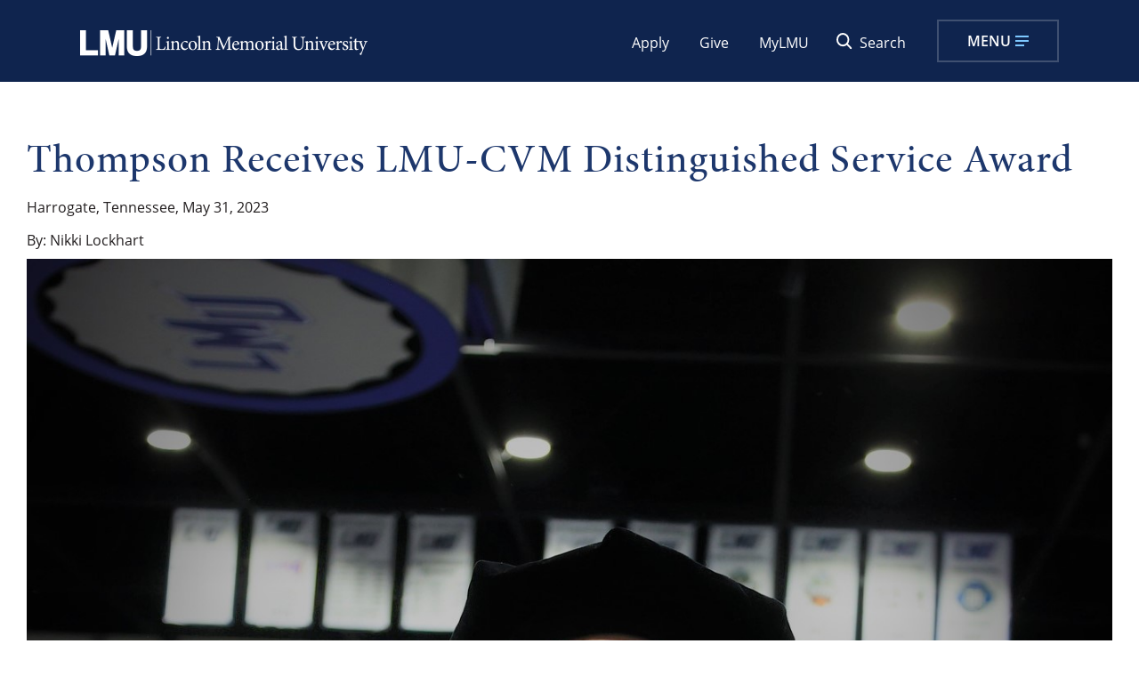

--- FILE ---
content_type: text/html; charset=UTF-8
request_url: https://www.lmunet.edu/news/2023/05/Thompson%20Distinguished%20Service%20Award
body_size: 9475
content:
<!DOCTYPE html>
<html xmlns="http://www.w3.org/1999/xhtml" lang="en">
    <head>
        
		        
        <meta content="IE=edge" http-equiv="X-UA-Compatible"/>
        <meta content="text/html; charset=utf-8" http-equiv="Content-Type"/>
        <meta content="width=device-width, initial-scale=1.0" name="viewport"/>
        <title>
Thompson Receives LMU-CVM Distinguished Service Award
 </title>
        
		
		                <link href="https://www.lmunet.edu/news/2023/05/Thompson Distinguished Service Award" rel="canonical"/>
    
        
		

 


<link href="https://www.lmunet.edu/favicon.ico" rel="shortcut icon" type="image/x-icon"/>
<link href="https://www.lmunet.edu/favicon.ico" rel="icon" type="image/x-icon"/>
<link href="https://use.typekit.net/nzh3gle.css" rel="stylesheet"/>
<link href="https://use.typekit.net/rbq8yhk.css" rel="stylesheet"/>
<link href="https://use.fontawesome.com/releases/v6.4.2/css/all.css" rel="stylesheet"/>
<link href="https://use.fontawesome.com/releases/v5.10.1/css/all.css" rel="stylesheet"/>
<link href="//cdn.datatables.net/1.10.19/css/jquery.dataTables.min.css" rel="stylesheet"/>
<link href="/_global/css/style.css?t=dd1762271383212" rel="stylesheet"/>



<script>(function(w,d,s,l,i){w[l]=w[l]||[];w[l].push({'gtm.start':
new Date().getTime(),event:'gtm.js'});var f=d.getElementsByTagName(s)[0],
j=d.createElement(s),dl=l!='dataLayer'?'&l='+l:'';j.async=true;j.src=
'https://www.googletagmanager.com/gtm.js?id='+i+dl;f.parentNode.insertBefore(j,f);
})(window,document,'script','dataLayer','GTM-WZPXLN8');</script>







        
    
    
        
    </head>
    

    <body>

        
<noscript><iframe title="GTM noscript" src="https://www.googletagmanager.com/ns.html?id=GTM-WZPXLN8"
height="0" width="0" style="display:none;visibility:hidden"></iframe></noscript>

        
        

 


<div aria-label="skip to links in the main site" class="screenreader" role="region"> 
    <a class="skip" href="#skipToTopNav" title="Skip to Main Site Navigation">Skip To Top Navigation</a>    
    <a class="skip" href="#skipToContent" title="Skip to Content">Skip To Content</a>      
    <a class="skip" href="#skipToFooter" title="Skip to Footer">Skip To Footer</a> 
</div>

        
        
        

 





        
        




	

 









                                                                        <header>
            <div class="wrapper">
                <a class="logo" href="/index.php">
                    <picture>
                                                    <source media="(max-width:1060px)" srcset="/_global/images/header-logo-main.png"/>
                          <img alt="Lincoln Memorial" height="29" src="/_global/images/header-logo-main.png" width="323"/>
                    </picture>
                </a>
                
                <div class="eyebrow">
                    <div class="eyebrowInner">
                        <ul class="secondary isDesktop">
                                                        
                                                                                                                
                                                                                                                                                            <li>
        
    
    
                        
    
            
                            <a href="https://www.lmunet.edu/apply-to-lmu" target="_blank" title="Apply opens in a new window.">Apply</a>
        
    </li>
                                                                                                                                                                                            <li>
        
    
    
                        
    
            
                            <a href="https://www.givecampus.com/ewkoxd" target="_blank" title="Give opens in a new window.">Give</a>
        
    </li>
                                                                                                                                                                                            <li>
        
    
    
                        
    
            
                            <a href="https://mylmu.lmunet.edu" target="_blank" title="MyLMU opens in a new window.">MyLMU</a>
        
    </li>
                                                                                    </ul>
                        <div class="searchToggle">
                            <button id="searchtog" type="button"><span class="icon"></span><span>Search</span></button>
                        </div>
                        
                        <!-- BEGIN:  OPEN MAIN MENU TOGGLE BUTTON -->
        				<button aria-expanded="false" class="toggleBtn" id="skipToTopNav" type="button">
        					<span class="img">Menu</span>
        				</button>
        				<!-- END:  OPEN MAIN MENU TOGGLE BUTTON -->
        				<!-- BEGIN:  CLOSE MAIN MENU TOGGLE BUTTON -->
        				<button aria-expanded="false" class="toggleBtn" id="toggleButtonClose" type="button">
        					<span class="menuText">Close</span>
        				</button>
        				<!-- END:  CLOSE MAIN MENU TOGGLE BUTTON -->
                    </div>
                </div> 
                
                <div class="searchbox" id="topSearch">
                    <div class="wrapper">
                        <form action="/search/index.php" id="search">
                            <input aria-label="Search Lincoln Memorial University" id="searchBar" name="q" onblur="if (this.value=='') this.value = 'Search Lincoln Memorial University'" onfocus="if (this.value=='Search Lincoln Memorial University') this.value = ''" placeholder="" type="search" value="Search Lincoln Memorial University"/>
                            <button name="sa" type="submit" value="Submit"><span>Search Lincoln Memorial University</span></button>
                        <input type="hidden" name="as_sfid" value="AAAAAAUEMDM-pfRrxSMXZ4EfzoBHABPI7fMzg-2X8glQiNL0UHH4BrhoSX9n7SXnVEQ6B5wctzT6fJWs0ksPDukXqLrC9h9Gbc3yuI7XDZw2rf1Z5IL76Rujs8oQQC0ddD7H3h8=" /><input type="hidden" name="as_fid" value="3b7fcbbb31871e96ec8d49157eff8d63326a3c4d" /></form>
                    </div>
                </div>
                
                <div class="topNav" id="topNavMenu">
			        <div class="container">
				        <div class="menuContainer scrollableElement">
					        <div class="mobileWrapper scrollableElement">
						        <div class="mainMenuWrapper">
                                    <div class="topNavWrapper">
                    				    <div id="mainMenu">
                    				        <nav aria-label="Top Navigation Area">
                                                <ul class="parentMenu" id="menu">
                                                                                                                                                                                                                                                                                                                                                                                    <li class="menuItem">
                                                                                                                        
        
        
                            
        
                                    <a class=" navSubButton" href="javascript:void(0);" role="button" target="_self">About</a>  
                                                                                                                                                                                                    <div class="subNav">
                                                                    <ul>
                                                                        <li class="parentItem">
                                                                            
        
        
                            
        
    

            
                            <a href="/about-lmu/index.php" target="_self">About</a>
        
                                                                            </li>
                                                                                                                                                                                                                                <li>
        
        
    
                        
        
    

            
                            <a href="https://www.lmunet.edu/about-lmu/heritage-mission" target="_self">Heritage Mission</a>
        
    </li>                                                                                                                                                                                                                                <li>
        
        
                            
        
    

            
                            <a href="/abraham-lincoln-library-and-museum/index.php" target="_self">Abraham Lincoln Library and Museum</a>
        
    </li>                                                                                                                                                                                                                                <li>
        
        
                            
        
    

            
                            <a href="/community/index.php" target="_self">Community</a>
        
    </li>                                                                                                                                                                                                                                <li>
        
        
                            
        
    

            
                            <a href="/about-lmu/quick-facts.php" target="_self">Quick Facts</a>
        
    </li>                                                                                                                                                                                                                                <li>
        
        
                            
        
    

            
                            <a href="/about-lmu/accreditation.php" target="_self">Accreditation</a>
        
    </li>                                                                                                                                                                                                                                <li>
        
        
                            
        
    

            
                            <a href="/communications/index.php" target="_self">Communications</a>
        
    </li>                                                                                                                                                                                                                                <li>
        
        
                            
        
    

            
                            <a href="/jfwa/index.php" target="_self">JFWA</a>
        
    </li>                                                                                                                                                                                                                                <li>
        
        
                            
        
    

            
                            <a href="/about-lmu/homecoming.php" target="_self">Homecoming</a>
        
    </li>                                                                                                                                                                                                                                <li>
        
        
                            
        
    

            
                            <a href="/about-lmu/campus-tour.php" target="_self">Campus Tour</a>
        
    </li>                                                                                                                                                                                                                                <li>
        
        
                            
        
    

            
                            <a href="/about-lmu/visit-lmu.php" target="_self">Visit LMU</a>
        
    </li>                                                                                                                                            </ul> 
                                                                </div>
                                                                                                                    </li> 
                                                                                                                                                                    <li class="menuItem">
                                                                                                                        
        
        
                            
        
                                    <a class=" navSubButton" href="javascript:void(0);" role="button" target="_self">Academics</a>  
                                                                                                                                                                                                    <div class="subNav">
                                                                    <ul>
                                                                        <li class="parentItem">
                                                                            
        
        
                            
        
    

            
                            <a href="/academics/index.php" target="_self">Academics</a>
        
                                                                            </li>
                                                                                                                                                                                                                                <li>
        
        
                            
        
    

            
                            <a href="/academics/programs/index.php" target="_self">Academic Programs</a>
        
    </li>                                                                                                                                                                                                                                <li>
        
        
                            
        
    

            
                            <a href="/academics/academic-calendar.php" target="_self">Academic Calendar</a>
        
    </li>                                                                                                                                                                                                                                <li>
        
        
                            
        
    

            
                            <a href="/international-programs/index.php" target="_self">International Programs</a>
        
    </li>                                                                                                                                                                                                                                <li>
        
        
                            
        
    

            
                            <a href="/honors-program/index.php" target="_self">Honors Program</a>
        
    </li>                                                                                                                                                                                                                                <li>
        
        
                            
        
    

            
                            <a href="/academics/online-programs.php" target="_self">Online Programs</a>
        
    </li>                                                                                                                                                                                                                                <li>
        
        
                            
        
    

            
                            <a href="/off-campus-sites/index.php" target="_self">Off Campus Sites</a>
        
    </li>                                                                                                                                                                                                                                <li>
        
        
                            
        
    

            
                            <a href="/institutional-effectiveness/index.php" target="_self">Institutional Effectiveness</a>
        
    </li>                                                                                                                                                                                                                                <li>
        
        
                            
        
    

            
                            <a href="/academic-support-services/index.php" target="_self">Academic Support Services</a>
        
    </li>                                                                                                                                                                                                                                <li>
        
        
                            
        
    

            
                            <a href="/ctle/index.php" target="_self">CTLE</a>
        
    </li>                                                                                                                                                                                                                                <li>
        
        
                            
        
    

            
                            <a href="/registrar/index.php" target="_self">Registrar</a>
        
    </li>                                                                                                                                                                                                                                <li>
        
        
                            
        
    

            
                            <a href="/academics/catalogs/index.php" target="_self">Catalogs</a>
        
    </li>                                                                                                                                                                                                                                <li>
        
        
    
                        
        
    

            
                            <a href="https://library.lmunet.edu/library" target="_blank" title="Library opens in a new window.">Library</a>
        
    </li>                                                                                                                                                                                                                                <li>
        
        
                            
        
    

            
                            <a href="/the-abraham-lincoln-center-for-leadership-and-policy/index.php" target="_self">A.L. Center for Leadership and Policy</a>
        
    </li>                                                                                                                                            </ul> 
                                                                </div>
                                                                                                                    </li> 
                                                                                                                                                                    <li class="menuItem">
                                                                                                                        
        
        
                            
        
                                    <a class=" navSubButton" href="javascript:void(0);" role="button" target="_self">Admissions &amp; Aid</a>  
                                                                                                                                                                                                    <div class="subNav">
                                                                    <ul>
                                                                        <li class="parentItem">
                                                                            
        
        
                            
        
    

            
                            <a href="/admissions-aid/index.php" target="_self">Admissions &amp; Aid</a>
        
                                                                            </li>
                                                                                                                                                                                                                                <li>
        
        
                            
        
    

            
                            <a href="/undergraduate-admissions/index.php" target="_self">Undergraduate</a>
        
    </li>                                                                                                                                                                                                                                <li>
        
        
                            
        
    

            
                            <a href="/graduate-admissions/index.php" target="_self">Graduate</a>
        
    </li>                                                                                                                                                                                                                                <li>
        
        
                            
        
    

            
                            <a href="/student-financial-services/index.php" target="_self">Student Financial Services</a>
        
    </li>                                                                                                                                                                                                                                <li>
        
        
    
                        
        
    

            
                            <a href="https://selfservice.lmunet.edu/Student/courses" target="_blank" title="Course Schedules opens in a new window.">Course Schedules</a>
        
    </li>                                                                                                                                                                                                                                <li>
        
        
                            
        
    

            
                            <a href="/admissions-aid/veterans-affairs.php" target="_self">Veterans Affairs</a>
        
    </li>                                                                                                                                                                                                                                <li>
        
        
                            
        
    

            
                            <a href="/admissions-aid/contact-us.php" target="_self">Contact Us</a>
        
    </li>                                                                                                                                            </ul> 
                                                                </div>
                                                                                                                    </li> 
                                                                                                                                                                    <li class="menuItem">
                                                                                                                        
        
        
        
        
                                    <a class=" navSubButton" href="javascript:void(0);" role="button" target="_self">Colleges &amp; Schools</a>  
                                                                                                                                                                                                    <div class="subNav">
                                                                    <ul>
                                                                        <li class="parentItem">
                                                                            
        
        
        
        
    

            
                            <a href="#" target="_self">Colleges &amp; Schools</a>
        
                                                                            </li>
                                                                                                                                                                                                                                <li>
        
        
                            
        
    

            
                            <a href="/school-of-medical-sciences/index.php" target="_self">School of Medical Sciences</a>
        
    </li>                                                                                                                                                                                                                                <li>
        
        
                            
        
    

            
                            <a href="/school-of-education/index.php" target="_self">Carter and Moyers School of Education</a>
        
    </li>                                                                                                                                                                                                                                <li>
        
        
                            
        
    

            
                            <a href="/college-of-veterinary-medicine/index.php" target="_self">Richard A. Gillespie College of Veterinary Medicine</a>
        
    </li>                                                                                                                                                                                                                                <li>
        
        
                            
        
    

            
                            <a href="/orange-park-college-of-veterinary-medicine/index.php" target="_self">College of Veterinary Medicine at Orange Park</a>
        
    </li>                                                                                                                                                                                                                                <li>
        
        
                            
        
    

            
                            <a href="/cmsh/index.php" target="_self">College of Mathematics, Sciences, and Health Professions</a>
        
    </li>                                                                                                                                                                                                                                <li>
        
        
                            
        
    

            
                            <a href="/school-of-business/index.php" target="_self">School of Business</a>
        
    </li>                                                                                                                                                                                                                                <li>
        
        
                            
        
    

            
                            <a href="/debusk-college-of-osteopathic-medicine/index.php" target="_self">DeBusk College of Osteopathic Medicine</a>
        
    </li>                                                                                                                                                                                                                                <li>
        
        
                            
        
    

            
                            <a href="/school-of-arts-humanities-and-social-sciences/index.php" target="_self">Paul V. Hamilton School of Arts, Humanities and Social Sciences</a>
        
    </li>                                                                                                                                                                                                                                <li>
        
        
                            
        
    

            
                            <a href="/caylor-school-of-nursing/index.php" target="_self">Caylor School of Nursing</a>
        
    </li>                                                                                                                                                                                                                                <li>
        
        
                            
        
    

            
                            <a href="/duncan-school-of-law/index.php" target="_self">Duncan School of Law</a>
        
    </li>                                                                                                                                                                                                                                <li>
        
        
                            
        
    

            
                            <a href="/college-of-dental-medicine/index.php" target="_self">College of Dental Medicine</a>
        
    </li>                                                                                                                                                                                                                                <li>
        
        
                            
        
    

            
                            <a href="/school-of-engineering/index.php" target="_self">School of Engineering</a>
        
    </li>                                                                                                                                            </ul> 
                                                                </div>
                                                                                                                    </li> 
                                                                                                                                                                    <li class="menuItem">
                                                                                                                        
        
        
                            
        
                                    <a class=" navSubButton" href="javascript:void(0);" role="button" target="_self">Student Life</a>  
                                                                                                                                                                                                    <div class="subNav">
                                                                    <ul>
                                                                        <li class="parentItem">
                                                                            
        
        
                            
        
    

            
                            <a href="/student-life/index.php" target="_self">Student Life</a>
        
                                                                            </li>
                                                                                                                                                                                                                                <li>
        
        
                            
        
    

            
                            <a href="/career-services/index.php" target="_self">Career Services</a>
        
    </li>                                                                                                                                                                                                                                <li>
        
        
                            
        
    

            
                            <a href="/housing-and-residence-life/index.php" target="_self">Residential Housing</a>
        
    </li>                                                                                                                                                                                                                                <li>
        
        
                            
        
    

            
                            <a href="/leadership-and-outreach/index.php" target="_self">Leadership and Outreach</a>
        
    </li>                                                                                                                                                                                                                                <li>
        
        
                            
        
    

            
                            <a href="/counseling/index.php" target="_self">Mental Health Counseling</a>
        
    </li>                                                                                                                                                                                                                                <li>
        
        
                            
        
    

            
                            <a href="/student-life/handbooks.php" target="_self">Handbooks</a>
        
    </li>                                                                                                                                                                                                                                <li>
        
        
                            
        
    

            
                            <a href="/campus-recreation/index.php" target="_self">Campus Recreation</a>
        
    </li>                                                                                                                                                                                                                                <li>
        
        
                            
        
    

            
                            <a href="/student-activities/index.php" target="_self">Student Activities</a>
        
    </li>                                                                                                                                                                                                                                <li>
        
        
                            
        
    

            
                            <a href="/student-life/accessible-education-services/index.php" target="_self">Accessible Education Services</a>
        
    </li>                                                                                                                                                                                                                                <li>
        
        
                            
        
    

            
                            <a href="/orientation-and-transition-programs/index.php" target="_self">Orientation &amp; Transition Programs</a>
        
    </li>                                                                                                                                                                                                                                <li>
        
        
    
                        
            
    

            
                            <a class="extLink" href="https://lmu.bncollege.com/shop/lmu/home" target="_blank" title="Bookstore opens in a new window.">Bookstore</a>
        
    </li>                                                                                                                                                                                                                                <li>
        
        
                            
        
    

            
                            <a href="/student-life/book-bundle-program.php" target="_self">LMU Book Bundle</a>
        
    </li>                                                                                                                                                                                                                                <li>
        
        
                            
        
    

            
                            <a href="/student-life/campus-shuttle.php" target="_self">Campus Shuttle</a>
        
    </li>                                                                                                                                                                                                                                <li>
        
        
                            
        
    

            
                            <a href="/office-of-institutional-compliance/index.php" target="_self">Title IX</a>
        
    </li>                                                                                                                                                                                                                                <li>
        
        
                            
        
    

            
                            <a href="/student-life/conduct-community-standards.php" target="_self">Community Standards</a>
        
    </li>                                                                                                                                            </ul> 
                                                                </div>
                                                                                                                    </li> 
                                                                                                                                                                    <li class="menuItem">
                                                                                                                        
        
        
    
                        
        
                                    <a href="https://lmurailsplitters.com/" target="_blank" title="Athletics opens in a new window.">Athletics</a>
                                                                                                                                                                                            </li> 
                                                                                                                                                                    <li class="menuItem">
                                                                                                                        
        
        
        
        
                                    <a class=" navSubButton" href="javascript:void(0);" role="button" target="_self">Request Information</a>  
                                                                                                                                                                                                    <div class="subNav">
                                                                    <ul>
                                                                        <li class="parentItem">
                                                                            
        
        
        
        
    

            
                            <a href="#" target="_self">Request Information</a>
        
                                                                            </li>
                                                                                                                                                                                                                                <li>
        
        
                            
        
    

            
                            <a href="/communications/undergraduate-request-info.php" target="_self">Undergraduate</a>
        
    </li>                                                                                                                                                                                                                                <li>
        
        
                            
        
    

            
                            <a href="/communications/graduate-request-info.php" target="_self">Graduate</a>
        
    </li>                                                                                                                                            </ul> 
                                                                </div>
                                                                                                                    </li> 
                                                                                                    </ul>        
                                            </nav>
                                        </div>
                    				</div>
                                           
                                    <div class="headerInfo">
                                                                                                                                                                                                            <div class="audienceNav">
                                                <ul>
                                                    <li class="audienceName">Information For</li>
                                                                                                                                                                                                                        <li>
        
    
            
    
            
                            <a href="/admissions-aid/index.php" target="_self">Future Student</a>
        
    </li>                                                                                                                                                                    <li>
        
    
            
    
            
                            <a href="/student-life/index.php" target="_self">Current Student</a>
        
    </li>                                                                                                                                                                    <li>
        
    
            
    
            
                            <a href="/undergraduate-admissions/families-of-new-college-students.php" target="_self">Parent/Guardian</a>
        
    </li>                                                                                                                                                                    <li>
        
    
            
    
            
                            <a href="/community/index.php" target="_self">Community Member</a>
        
    </li>                                                                                                                                                                    <li>
        
    
    
                        
    
            
                            <a href="https://alumni.lmunet.edu/s/1119/16/alumni.aspx" target="_blank" title="Alumni opens in a new window.">Alumni</a>
        
    </li>                                                                                                    </ul>
                                            </div>
                                                                                
                                                                                                                                                                                                            <div class="infoNav">
                                                <ul>
                                                                                                                                                                                                                        <li>
        
    
    
                        
    
            
                            <a href="https://www.lmunet.edu/target-x/index.html" target="_self">Online Application</a>
        
    </li>
                                                                                                                                                                    <li>
        
    
            
    
            
                            <a href="/directory/index.php" target="_self">Faculty &amp; Staff Directory</a>
        
    </li>
                                                                                                                                                                    <li>
        
    
            
    
            
                            <a href="/news/index.php" target="_self">LMU Newsroom</a>
        
    </li>
                                                                                                                                                                    <li>
        
    
    
                        
        
            
                            <a class="extLink" href="https://lmu.bncollege.com/" target="_blank" title="Bookstore opens in a new window.">Bookstore</a>
        
    </li>
                                                                                                                                                                    <li>
        
    
    
                        
    
            
                            <a href="https://library.lmunet.edu/library" target="_blank" title="Library opens in a new window.">Library</a>
        
    </li>
                                                                                                    </ul>
                                            </div>
                                                                                
                                        <div class="ctaNav">  
                                            <ul class="secondary isMobile">
                                                                                                                                                                                                                                                                                                                                                                                                                                                                <li>
        
    
    
                        
    
            
                            <a href="https://www.lmunet.edu/apply-to-lmu" target="_blank" title="Apply opens in a new window.">Apply</a>
        
    </li>
                                                                                                                                                                                                                                                                                                                    <li>
        
    
    
                        
    
            
                            <a href="https://www.givecampus.com/ewkoxd" target="_blank" title="Give opens in a new window.">Give</a>
        
    </li>
                                                                                                                                                                                                                                                                                                                    <li>
        
    
    
                        
    
            
                            <a href="https://mylmu.lmunet.edu" target="_blank" title="MyLMU opens in a new window.">MyLMU</a>
        
    </li>
                                                                                                                                                </ul>
                                        </div>
                                    </div>
                                </div>
					        </div>
				        </div>
			        </div>
		        </div>
            </div>
        </header>
        <div class="dim"></div>
                                                                                                                                            


    

        





        
<main class="interior article">

        
        
        
        
        
        




    <section class="blog-article">                     
        <h1 class="article-title">Thompson Receives LMU-CVM Distinguished Service Award</h1>
        <p class="byline">Harrogate, Tennessee, May 31, 2023</p>
        <p class="byline">By: Nikki Lockhart</p>        <div class="article">
            
                            <img alt="Dr. Elizabeth Thompson" class="featured" src="../../images/52912068594_dcfee9760e_k.jpg"/> 
                        
            <p>Lincoln Memorial University-College of Veterinary Medicine (LMU-CVM) Dean Stacy Anderson, DVM, MVSc, PhD, DACVS-LA, presented the Distinguished Service Award to Dr. Elizabeth Thompson during the 2023 Commencement Ceremony.</p>
<p>&#160;</p>
<p>&#8220;LMU has been fortunate to have this dedicated educator impact over 1500 students through preparation to enter veterinary school or graduate as veterinary technicians,&#8221; Anderson said.</p>
<p>&#160;</p>
<p>The LMU-CVM Distinguished Service Award is presented to an individual who has, through his or her personal and professional achievements, demonstrated a strong commitment to the premise that the cornerstone of meaningful existence is service to humanity. The recipient will have excelled in serving the health and wellness needs of people within both the Appalachian region and beyond; enhancing access to comprehensive health care for underserved communities; supporting quality health care professions programs; and embracing quality, patient-centered care. The recipient is an individual that values diversity, public service, and leadership and demonstrates an enduring commitment to professionalism and the highest ethical standards.</p>
<p>&#160;</p>
<p>She has spent the last ten years improving animal and human health in the Appalachian area as an educator of the pre veterinary and veterinary technology students at LMU. She has helped control the animal population in the area by helping to organize over 20 Remote Area Medical (RAM) spay and neuter clinics. She continues to positively impact the entire veterinary profession through her work at the American Veterinary Medical Association (AVMA) as their associate director of education and research.</p>
<p>&#160;</p>
<p>Thompson joined the LMU faculty in August 2009 as an assistant professor of Veterinary Science. Prior to her employment at LMU, she enjoyed a successful career as a small animal veterinarian, first in a busy urban after-hours emergency clinic and later in a rural mixed animal practice. Thompson attended LMU from 1992 &#8211; 1994 as a chemistry major. She earned her DVM from the University of Tennessee College of Veterinary Medicine in 1998 and an EdD in Higher Education in 2019 from LMU.</p>
<p>&#160;</p>
<p>See the recorded event here: <a href="https://portal.stretchinternet.com/lincolnmemorialevents">https://portal.stretchinternet.com/lincolnmemorialevents</a></p>
<p>&#160;</p>
<p>Lincoln Memorial University (LMU) is a values-based learning community dedicated to providing educational experiences in the liberal arts and professional studies. The LMU-Richard A. Gillespie College of Veterinary Medicine is located on LMU&#8217;s main campus in Harrogate, Tennessee, with additional academic facilities in nearby Lee County, Virginia. LMU-CVM is an integral part of the University&#8217;s medical programs and provides real-world, community-based education in a collaborative learning environment. For more information about LMU-CVM, call 1.800.325.0900, ext. 6600 or visit us online at vetmed.LMUnet.edu.</p>
<p>&#160;</p>
        </div>
        <div class="article-share">
                                    <a class="btn-link back" href="../../index.php"><span aria-hidden="true" class="fa fa-angle-double-left" title="previous"></span> Return to Newsroom</a>
        </div>
    </section>


        
        











        











        
</main>
		





	

 









    
        
            
                
                                
                                
                
                    <div aria-label="Create Your Future LMU is ready to assist you in your academic journey!" class="footerCTA" role="region">
            	<div class="wrapper">
            		<div class="ctaLeft">
            		                			    <div class="subtitle">Create Your Future</div>
            			            			            			    <div class="text">LMU is ready to assist you in your academic journey!</div>
            			            		</div>
            		<div class="ctaRight">
            		                                                                                    
                                                    
                                                                                    
                                                                                        <a aria-label="Visit Us at Lincoln Memorial University" class="ctaButton" href="/about-lmu/visit-lmu.php" target="_self">Visit Us</a>            
                                                                                                            
                                                    
                                                    
                                                                                                                        
                                                                                        <a aria-label="Apply Now for Lincoln Memorial University" class="ctaButton" href="https://www.lmunet.edu/apply-to-lmu" target="_blank" title="Apply Now opens in a new window.">Apply Now</a>            
                                                                		</div>
            	</div>
            </div>
                
        <footer class="vv-test22" id="skipToFooter">
            <div class="wrapper">
                <div class="footerLeft">
                    <a class="logo" href="/index.php"><img alt="Lincoln Memorial in footer" height="34" src="/_global/images/footer-logo.png" width="320"/></a>
                                                                                <div class="social-icons">
                                                                            
                                                        
                                                            <a class="facebook - lmu" href="https://www.facebook.com/lmuedu" target="_blank" title="Facebook - LMU opens in a new window."><span class="fab fa-facebook-f"></span><span>Facebook - LMU</span></a>
                                                                                
                                                        
                                                            <a class="instagram - lmu" href="https://www.instagram.com/lmu_edu/" target="_blank" title="Instagram - LMU opens in a new window."><span class="fab fa-instagram"></span><span>Instagram - LMU</span></a>
                                                                                
                                                        
                                                            <a class="flickr - lmu" href="https://www.flickr.com/photos/lincolnmemorialuniversity" target="_blank" title="Flickr - LMU opens in a new window."><span class="fab fa-flickr"></span><span>Flickr - LMU</span></a>
                                                                                
                                                        
                                                            <a class="youtube - lmu" href="https://www.youtube.com/user/lmunetedu" target="_blank" title="YouTube - LMU opens in a new window."><span class="fab fa-youtube"></span><span>YouTube - LMU</span></a>
                                                                                
                                                        
                                                            <a class="x/twitter youtube - lmu" href="https://twitter.com/LMUtweets" target="_blank" title="X/Twitter YouTube - LMU opens in a new window."><span class="fa-brands fa-x-twitter"></span><span>X/Twitter YouTube - LMU</span></a>
                                                                        </div>
                                                                                <div class="address">
                        6965 Cumberland Gap Parkway,<br/>
                        Harrogate, TN 37752<br/>
                        <a class="phone" href="tel:423-869-3611">423-869-3611</a>  | <a class="phone" href="tel:800-325-0900">800-325-0900</a>
                    </div>
                </div>
                
                                                                                                                                                <div class="footerRight ">
                                                    
                        <div class="footerCol">
                            <div class="column-title">Information</div>
                            <ul>
                                                                                                    
                                    <li>
        
        
            
    
            
                            <a href="/directory/index.php" target="_self">Directory</a>
        
    </li>
                                                                    
                                    <li>
        
        
    
                        
    
            
                            <a href="https://careers.lmunet.edu/" target="_blank" title="Employment opens in a new window.">Employment</a>
        
    </li>
                                                                    
                                    <li>
        
        
            
    
            
                            <a href="/about-lmu/privacy-policy.php" target="_self">Privacy Policy &amp; Notice</a>
        
    </li>
                                                                    
                                    <li>
        
        
            
    
            
                            <a href="/about-lmu/terms-of-use.php" target="_self">Terms of Use</a>
        
    </li>
                                                                    
                                    <li>
        
        
            
    
            
                            <a href="/printshop.php" target="_self">Print Shop</a>
        
    </li>
                                                                    
                                    <li>
        
        
            
    
            
                            <a href="/office-of-institutional-compliance/index.php" target="_self">Equal Opportunity/Title IX</a>
        
    </li>
                                                                    
                                    <li>
        
        
            
    
            
                            <a href="/campus-police-and-security/emergencies/index.php" target="_self">Emergency Information</a>
        
    </li>
                                                            </ul>
                        </div>
                                
                        <div class="footerCol">
                            <div class="column-title">Campus</div>
                            <ul>
                                                                                                    
                                    <li>
        
        
            
    
            
                            <a href="/about-lmu/campus-map.php" target="_self">Campus Map</a>
        
    </li>
                                                                    
                                    <li>
        
        
    
                        
    
            
                            <a href="https://calendar.lmunet.edu/" target="_blank" title="Events opens in a new window.">Events</a>
        
    </li>
                                                                    
                                    <li>
        
        
            
    
            
                            <a href="/community/index.php" target="_self">Community</a>
        
    </li>
                                                                    
                                    <li>
        
        
    
                        
        
            
                            <a class="extLink" href="https://lmu.bncollege.com/shop/lmu/home" target="_blank" title="Bookstore opens in a new window.">Bookstore</a>
        
    </li>
                                                                    
                                    <li>
        
        
    
                        
    
            
                            <a href="https://library.lmunet.edu/library" target="_blank" title="Library opens in a new window.">Library</a>
        
    </li>
                                                                    
                                    <li>
        
        
    
                        
    
            
                            <a href="https://mylmu.lmunet.edu" target="_blank" title="MyLMU opens in a new window.">MyLMU</a>
        
    </li>
                                                            </ul>
                        </div>
                                
                        <div class="footerCol">
                            <div class="column-title">Administration</div>
                            <ul>
                                                                                                    
                                    <li>
        
        
            
    
            
                            <a href="/presidents-office/index.php" target="_self">President's Office</a>
        
    </li>
                                                                    
                                    <li>
        
        
            
    
            
                            <a href="/human-resources/index.php" target="_self">Human Resources</a>
        
    </li>
                                                                    
                                    <li>
        
        
            
    
            
                            <a href="/information-services/index.php" target="_self">Information Services</a>
        
    </li>
                                                                    
                                    <li>
        
        
            
    
            
                            <a href="/office-of-institutional-compliance/index.php" target="_self">Office of Institutional Compliance</a>
        
    </li>
                                                                    
                                    <li>
        
        
            
    
            
                            <a href="/orgsp/index.php" target="_self">ORGSP/Scholarly Activity</a>
        
    </li>
                                                                    
                                    <li>
        
        
            
    
            
                            <a href="/campus-police-and-security/index.php" target="_self">Campus Police &amp; Security</a>
        
    </li>
                                                                    
                                    <li>
        
        
            
    
            
                            <a href="/office-of-the-general-counsel/index.php" target="_self">Office of the General Counsel</a>
        
    </li>
                                                                    
                                    <li>
        
        
            
    
            
                            <a href="/giving/index.php" target="_self">University Advancement</a>
        
    </li>
                                                            </ul>
                        </div>
                    
                                    </div>
            </div>
            
                                                 
                                                
            <div class="copyright wrapper">
                <span><a class="copyrightLink" href="https://www.lmunet.edu/cascade-help/index">&#169;</a> 2024 Lincoln Memorial University</span>
                                                                                    
            </div>
        </footer>
        
        
        
        
        
        
        
        
        
        
        
        
        
        
        
        
        
    


    

        
		
		

 

<div class="extLinkPopup" style="display:none; background: white;">
	<h3>You are now leaving LMU's Website</h3>
	<p>To proceed, click continue below.</p>
	<a class="btn-link clonedLink" href="">Continue</a>
	<a class="btn-link closeExtLink" href="javascript:void(0)">Cancel</a>
</div>

<script src="https://code.jquery.com/jquery-3.7.0.min.js"></script> 
<script src="/_global/js/accessible-mega-menu.js"></script> 
<script src="/_global/js/accordion.js"></script>
<script src="/_global/js/slick.min-ada.js"></script> 
<script src="/_global/js/jquery.magnific-popup.min.js"></script>
<script src="//cdn.datatables.net/1.10.19/js/jquery.dataTables.min.js"></script>
<script src="/_global/js/tablesaw.stackonly.jquery.js"></script>
<script src="/_global/js/tablesaw-init.js"></script>
<script src="/_global/js/scripts.js"></script>
<script> (function(){ var s = document.createElement('script'); var h = document.querySelector('head') || document.body; s.src = 'https://acsbapp.com/apps/app/dist/js/app.js'; s.async = true; s.onload = function(){ acsbJS.init({ statementLink : '', footerHtml : '', hideMobile : false, hideTrigger : false, disableBgProcess : false, language : 'en', position : 'right', leadColor : '#146FF8', triggerColor : '#146FF8', triggerRadius : '50%', triggerPositionX : 'right', triggerPositionY : 'bottom', triggerIcon : 'people', triggerSize : 'bottom', triggerOffsetX : 20, triggerOffsetY : 20, mobile : { triggerSize : 'small', triggerPositionX : 'right', triggerPositionY : 'bottom', triggerOffsetX : 10, triggerOffsetY : 10, triggerRadius : '20' } }); }; h.appendChild(s); })();</script>


<!--MNTN Tracking Pixel-->
<!-- INSTALL ON ALL PAGES OF SITE-->
<script type="text/javascript">
	(function(){"use strict";var e=null,b="4.0.0",
	n="37226",
	additional="term=value",
	t,r,i;try{t=top.document.referer!==""?encodeURIComponent(top.document.referrer.substring(0,2048)):""}catch(o){t=document.referrer!==null?document.referrer.toString().substring(0,2048):""}try{r=window&&window.top&&document.location&&window.top.location===document.location?document.location:window&&window.top&&window.top.location&&""!==window.top.location?window.top.location:document.location}catch(u){r=document.location}try{i=parent.location.href!==""?encodeURIComponent(parent.location.href.toString().substring(0,2048)):""}catch(a){try{i=r!==null?encodeURIComponent(r.toString().substring(0,2048)):""}catch(f){i=""}}var l,c=document.createElement("script"),h=null,p=document.getElementsByTagName("script"),d=Number(p.length)-1,v=document.getElementsByTagName("script")[d];if(typeof l==="undefined"){l=Math.floor(Math.random()*1e17)}h="dx.mountain.com/spx?"+"dxver="+b+"&shaid="+n+"&tdr="+t+"&plh="+i+"&cb="+l+additional;c.type="text/javascript";c.src=("https:"===document.location.protocol?"https://":"http://")+h;v.parentNode.insertBefore(c,v)})()
</script>


        
        
    
    
        
    
</body>

</html>

--- FILE ---
content_type: text/css
request_url: https://www.lmunet.edu/_global/css/style.css?t=dd1762271383212
body_size: 38390
content:
html { -webkit-box-sizing: border-box; box-sizing: border-box; }
* { min-height: 0; min-width: 0; box-sizing: border-box; -moz-box-sizing: border-box; -webkit-box-sizing: border-box; }
/* HTML5 Normalize */
html, body, div, span, applet, object, iframe, h1, h2, h3, h4, h5, h6, p, blockquote, pre, a, abbr, acronym, address, big, cite, code, del, dfn, em, img, ins, kbd, q, s, samp, small, strike, strong, sub, sup, tt, var, b, u, i, center, dl, dt, dd, ol, ul, li, fieldset, form, label, legend, table, caption, tbody, tfoot, thead, tr, th, td, article, aside, canvas, details, embed, figure, figcaption, footer, header, hgroup, menu, nav, output, ruby, section, summary, time, mark, audio, video { border: 0; font: inherit; font-size: 100%; margin: 0; padding: 0; vertical-align: baseline }
article, aside, details, figcaption, figure, footer, header, hgroup, menu, nav, section { display: block }
body { line-height: 1 }
ol, ul { list-style: none }
.landing ol, .interior ol, .interior ul, .landing ul { margin: 10px 0 25px 30px; }
.interior ul, .landing ul { list-style: disc; }
.interior ol, .landing ol { list-style: decimal; }
.content ol li, .content ul li, .wysiwygContent ol li, .wysiwygContent ul li { margin-bottom: 8px; }
ul.blog-list { list-style: none; margin: 0; }
strong { font-weight: 700; }
blockquote, q { quotes: none }
blockquote:before, blockquote:after, q:before, q:after { content: ''; content: none }
table { border-collapse: collapse; border-spacing: 0 }
sup { vertical-align: super; font-size:.875em;}
label, input { font-weight: 400; }
em { font-style: italic; }
.visuallyhidden { position: absolute; left: -99999px; }
.capLetters { text-transform: capitalize; }

/* Column Setup */
.row:after { clear: both; content: ""; display: block; }
.col1, .col2, .col3, .col4, .col5, .col6, .col7, .col8, .col9, .col10, .col11, .col12 { float: left; margin: 0 2% 0 0; }
.col1.right, .col2.right, .col3.right, .col4.right, .col5.right .col6.right, .col7.right, .col8.right, .col9.right, .col10.right, .col11.right, .col12.right { float: right; margin: 0 0 0 0; }
.col1:last-child, .col2:last-child, .col3:last-child, .col4:last-child, .col5:last-child, .col6:last-child, .col7:last-child, .col8:last-child, .col9:last-child, .col10:last-child, .col11:last-child, .col12 { margin: 0; } .col1 { width: 5.5%; } .col2 { width: 14%; } .col3 { width: 22.5%; } .col4 { width: 31%; } .col5 { width: 39.5%; } .col6 { width: 48%; } .col7 { width: 56.5%; } .col8 { width: 65%; } .col9 { width: 73.5%; } .col10 { width: 82%; } .col11 { width: 90.5%; } .col12 { width: 100%; margin: 0; }
.wrapper:after { content: ""; clear: both; display: block; }
@media screen and (min-width:1061px) {
	.interior .col9 .col6 { width: 48.5%; }
	.col4, .col6 { margin: 0 3% 0 0; }
	.col4:last-child, .col6:last-child { margin: 0; }
}
@media screen and (max-width:1060px) {
   .col1, .col2, .col3, .col4, .col5, .col6, .col7, .col8, .col9, .col10, .col11 { float: none; width: 100%; }
}
/*font-family: minion-pro, serif;
 - 400,normal,italic \ font-family: open-sans, sans-serif;
 - 400,600,700*/
body { font-family: open-sans, sans-serif; font-weight: 400; line-height: 1.5em; background-color: #fff; }
h1, h2, h3, h4, h5, h6 { font-family: minion-pro, serif; }
h1 { font-size: 3em; font-weight: 500; letter-spacing: 1px; line-height: 1; color: #1D376C; margin: 10px 0; }
h2 { font-size: 1.875em; font-weight: 500; margin-top: 22px; line-height: 1.4; color: #1D376C; margin: 8px 0; }
h3 { margin-bottom: 1em; font-family: open-sans, sans-serif; font-weight: 600; font-size: .938em; line-height: 1.3; color: #1D376C; }
h4 { font-size: 1.25rem; font-style: italic; margin-top: 30px; line-height: 1.2; color: #1D376C; margin: 5px 0; }
h5 { font-size: 1em; font-style: italic; margin-top: 19px; line-height: 1; color: #1D376C; margin: 5px 0; }
h6 { font-size: .875em; font-style: italic; margin-top: 20px; line-height: 1; color: #1D376C; }
@media screen and (max-width:1060px) {
   h2 { font-size: 1.98rem; }
}
p, .wysiwyg-content, .wysiwyg-content ul li, .wysiwyg-content ol li, .columns ul li, .columns ol li, .accordion { font-family: open-sans, sans-serif; font-weight: 400; font-size: 1rem; line-height: 2rem; margin-bottom: 5px; color: #231F20; }
.content ul.noStyle li { list-style: none; list-style-type: none; margin-left: none; }
ul, ol { font-family: open-sans, sans-serif; font-weight: 400; font-size: 1em; line-height: 1.75; color: #231F20; }
p a, .wysiwyg-content ul li a, .accordion ul li a, .columns ul li a, .columns .content a:not(.btn-link):not(.ctaButton):not(.titleLink), .wysiwygContent a:not(.btn-link):not(.ctaButton):not(.titleLink) { display: inline; border-bottom: 1px solid #1D376C; line-height: 1em; color: #1D376C; text-decoration: none; }
p a:hover, p a:focus, .wysiwyg-content ul li a:hover, .wysiwyg-content ul li a:focus, .accordion ul li a:hover, .accordion ul li a:focus, .columns ul li a:hover, .columns ul li a:focus, .columns .content a:not(.btn-link):not(.ctaButton):not(.titleLink):hover, .columns .content a:not(.btn-link):not(.ctaButton):not(.titleLink):focus, .wysiwygContent a:not(.btn-link):not(.ctaButton):not(.titleLink):hover, .wysiwygContent a:not(.btn-link):not(.titleLink):not(.ctaButton):focus { border-bottom: 1px solid #2B54AB; color: #2B54AB; }
.darkBlue-bg .content p, .darkBlue-bg .content ul, .darkBlue-bg .content ol, .darkBlue-bg .content li, .darkBlue-bg .content a { color: #fff; }
.darkBlue-bg .content a:hover, .darkBlue-bg .content a:focus, .columns .darkBlue-bg ul li a, .columns .darkBlue-bg .content a:not(.btn-link):not(.ctaButton):not(.titleLink) { color: #fff; }
.darkBlue-bg .content p a:not(.btn-link):not(.ctaButton):not(.titleLink), .columns.darkBlue-bg .content p a:not(.btn-link):not(.ctaButton):not(.titleLink) { color: #fff; text-decoration: underline; }
.columns.darkBlue-bg .content p a:not(.btn-link):not(.ctaButton):hover, .columns.darkBlue-bg .content p a:not(.btn-link):not(.ctaButton):focus { color: #7DC8FF; border-bottom: none; }
.darkBlue-bg .gray-bg .content p, .darkBlue-bg .gray-bg .content ul, .darkBlue-bg .gray-bg .content ol, .darkBlue-bg .gray-bg .content li, .darkBlue-bg .gray-bg .content a { color: #231F20; }
.wysiwyg-content ul li, .wysiwyg-content ol li { line-height: 1.5rem; margin-bottom: 5px; }
img { height: auto; max-width: 100%; }
.rightAlign { text-align: right; }
.blueItalic { font-family: minion-pro, serif; font-size: 1.25rem; font-style: italic; margin-top: 30px; letter-spacing: .2px; color: #0E3368; margin: 10px 0; }
.blueItalicSmall { font-family: minion-pro, serif; font-size: 1rem; font-style: italic; margin-top: 30px; letter-spacing: .2px; color: #0E3368; margin: 10px 0; }
.center { text-align: center; }
.align-left, img[align*="left"], img[style="text-align: left"] { float: left; margin: 0 20px 20px 0; }
.align-right, img[align*="right"], img[style="text-align: right"] { float: right; margin: 0 0 20px 20px; }
.align-center, img[align*="center"], img[style="text-align: center"] { text-align: center; margin: 0 20px; }
.alignCenter { text-align: center; display: block; }
@media screen and (max-width:580px) {
  /* WYSIWYG Image Positioning */
  .align-left, img[align*="left"], img[style="text-align: left"], .align-right, img[align*="right"], img[style="text-align: right"], .align-center, img[align*="center"], img[style="text-align: center"] { float: none; clear: both; display: block; margin-left: 0; margin-right: 0; }
}
/* CTA LINK WITH ARROW */
.btn-link { display: inline-block; margin: 1em 15px 1em 0; padding: 0; line-height: 1.3; font-family: open-sans, sans-serif; font-weight: 400; font-size: 1.1rem; color: #231F20; letter-spacing: .05em; text-decoration: none; border-bottom: 1px solid rgba(29,55,108,.1); transition: all .4s ease-in-out; }
.btn-link:last-of-type { margin: 1em 0; }
.btn-link:after { display: inline-block; content: url("../images/cta-arrow.svg"); transform: translate(15px, 0%); transition: all .4s ease-in-out; }
.btn-link:hover, .btn-link:focus { border-bottom: 1px solid rgba(29,55,108,.8); }
.darkBlue-bg .btn-link, .darkBlue-bg .btn-link { border-bottom: 1px solid rgba(255,255,255,.5); }
.darkBlue-bg .btn-link:hover, .darkBlue-bg .btn-link:focus { border-bottom: 1px solid rgba(255,255,255,1); }
.btn-link:hover:after, .btn-link:focus:after { transform: translate(20px, 0%); }
.btn-link.back > span:before { color: #7DC8FF; }
.btn-link.back:after { display: none; }
.wysiwyg-content ul li a.btn-link { display: inline-block; margin-top: 8px; margin-bottom: 12px; }

/* CTA BUTTON */
a.ctaButton { color: #fff; background-color: #1D376C; border: 2px solid #1D376C; display: inline-block; align-items: start; -ms-flex-item-align: start; font-size: .99rem; font-weight: 400; line-height: 1.4; letter-spacing: .04em; text-align: center; margin-top: 15px; margin-right: 25px; padding: 8px 42px; text-decoration: none; cursor: pointer; transition: color 0.4s ease-in-out; }
.darkBlue-bg a.ctaButton, .columns div.bg:not(.gray-bg) .content p a.ctaButton { background-color: #fff; color: #231F20; border: 2px solid #fff; }
a.ctaButton:hover, a.ctaButton:focus, .gray-bg a.ctaButton:hover, .gray-bg a.ctaButton:focus, .darkBlue-bg a.ctaButton:hover, .darkBlue-bg a.ctaButton:focus { color: #231F20; text-decoration: none; background-color: transparent; border: 2px solid #1D376C; }
.darkBlue-bg a.ctaButton:hover, .darkBlue-bg a.ctaButton:focus, .columns div.bg:not(.gray-bg) .content p a.ctaButton:hover, .columns div.bg:not(.gray-bg) .content p a.ctaButton:focus { color: #fff; background-color: transparent; border: 2px solid #fff; }
a.ctaButton:last-child { margin-right: 0; }
@media screen and (max-width:580px){
	a.ctaButton { width: 100%; margin-right: 0; }
}

/* CTA RIBBON BUTTON */
a.ctaRibbon { display: inline-block; align-items: start; -ms-flex-item-align: start; font-family: minion-pro, serif; font-size: 1.15rem; font-weight: 500; line-height: 1.2; text-align: center; background-color: #7DC8FF; color: #231F20; padding: 20px 66px 20px 28px; text-decoration: none; cursor: pointer; border: 2px solid #7DC8FF; transition: all 0.4s ease-in-out; clip-path: polygon(100% 0, 92% 50%, 100% 100%, 0% 100%, 0% 0%, 0% 0%); }
a.ctaRibbon:hover, a.ctaRibbon:focus { color: #231F20; text-decoration: none; background-color: #8ECDFB; padding-right: 74px; }
a.ctaRibbon:after { display: inline-block; content: url("../images/cta-arrow-black.svg"); padding-right: 5px; opacity: 0; transform: rotate(180deg); transition: all 0.4s ease-in-out; }
a.ctaRibbon:hover:after, a.ctaRibbon:focus:after { opacity: 1; padding-right: 12px; }
@media screen and (max-width:1060px){
	a.ctaRibbon:after { opacity: 1; padding-right: 12px; }
}

.screenreader { position: absolute; left: -99999px; }
.is-desktop { display: block; }
.is-mobile { display: none; }
.hide { display: none !important; }
.center { margin: 0 auto; display: block; text-align: center; }
.left { float: left; margin: 1em 1em 1em 0; }
.right { float: right; margin: 1em 0 1em 1em; }
.article ol, .article ul { margin: 1em 0 1em 3em; font-size: .875rem; }
.article ul { list-style: disc; }
.article ol { list-style: decimal; }
@media screen and (max-width:1060px) {
   .is-desktop { display: none; }
   .is-mobile { display: block; }
}
@media screen and (max-width:720px) {
   .right, .left { float: none; margin: 1em 0; }
}

/*Branding -- Colors/Fonts*/
.darkBlue { color: #26345C; max-height: none; }
.darkBlue-bg { background: #26345C; max-height: none; }
.medBlue { color: #21396E; max-height: none; }
.darkGray { color: #231F20; max-height: none; }
.gray-bg { background: #F4F4F7; max-height: none; }
.lightBlue { color: #7DC8FF; max-height: none; }
.neutralBlue { color: #A2CDEC; max-height: none; }
.white { color: #FFFFFF; max-height: none; }
.lightGray { color: #D3D9E6; max-height: none; }

/*Removed per Jason McConnell*/
/*.overlay { position: absolute; top: 0; right: 0; bottom: 0; left: 0; background: -moz-linear-gradient(left, rgba(11, 27, 74, .65) 0%, rgba(38, 52, 92, 0.35) 100%); background: -webkit-linear-gradient(left, rgba(11, 27, 74, .65) 0%, rgba(38, 52, 92, 0.35) 100%); background: linear-gradient(to right, rgba(11, 27, 74, .65) 0%, rgba(38, 52, 92, 0.35) 100%); }*/

/*TJackson
/*.overlay { position: absolute; top: 0; bottom: 0; left: 0; right: 0; width: 100%; height: 100%; margin: 0; padding: 0; z-index: 2; background: -moz-linear-gradient(top,  rgba(51,51,51,0) 0%, rgba(24,24,28,0.25) 100%); background: -webkit-linear-gradient(top,  rgba(51,51,51,0) 0%,rgba(24,24,28,0.25) 100%); background: linear-gradient(to bottom,  rgba(51,51,51,0) 0%,rgba(24,24,28,0.25) 100%); }*/
.overlay { position: absolute; top: 0; right: 0; bottom: 0; left: 0; background: -moz-linear-gradient(left, rgba(11, 27, 74, .25) 0%, rgba(38, 52, 92, 0.25) 100%); background: -webkit-linear-gradient(left, rgba(11, 27, 74, .25) 0%, rgba(38, 52, 92, 0.25) 100%); background: linear-gradient(to right, rgba(11, 27, 74, .25) 0%, rgba(38, 52, 92, 0.25) 100%); }

.dark { background: rgba(33, 57, 110, .9); max-height: none; }

/* ============================ Alert * ============================*/

/* Alert Message Button and Icons */
#alertButton { display: block; position: absolute; left: 0; top: 160px; z-index: 99; }
#alertButton:focus { border: 1px solid #fff; }
.toggleAlertBtn { width: 75px; display: block; padding: 20px 12px; text-decoration: none; }
.toggleAlertBtn:after { color: #fff; font-family: "Font Awesome 5 Free"; font-weight: 900; font-size: 1.45rem; padding: 11px; }
.toggleAlertBtn.blueBg:after { padding: 11px 18px; }
.alertIcon { width: 75px; height: 75px; display: block; padding: 12px; text-decoration: none; }
.alertIcon:after { color: #fff; font-family: "Font Awesome 5 Free"; font-weight: 900; font-size: 2.5rem; padding: 15px; }
.alert.blueBg .alertIcon:after { padding: 15px 25px; }
.toggleAlertBtn.redBg:after, .alert.redBg .alertIcon:after { content: '\f071'; }
.toggleAlertBtn.blueBg:after, .alert.blueBg .alertIcon:after { content: '\f129'; }
.toggleAlertBtn.greenBg:after, .alert.greenBg .alertIcon:after { content: '\f00c'; }
.alertIcon { float: left; width: 12%; padding-left: 0; padding-right: 0; text-align: left; }
.toggleAlertBtn span { position: absolute; overflow: hidden; z-index: -1000; font-size: 1em; height: 1px; }

/* Alert Message Area */
.alert { position: relative; color: #fff; z-index: 99999; width: 100%; max-width: 980px; margin: auto; }
.alert.angledBorderFade { background-position: bottom; }
.alert .mfp-close { width: 113px; line-height: 1; right: 15px; top: 5px; font-size: .9rem; padding: 10px 0 0 0; color: #FFFFFF; cursor: pointer; opacity: 1; }
.alert .mfp-close:before, .alert .mfp-close:after { float: left; font-size: .9rem; margin: 0; text-indent: 0; }
.alertCloseBtn { position: absolute; right: 16px; top: 10px; font-size: .9rem; }
.alert .mfp-close:before { font-family: Arial, Helvetica, sans-serif; font-weight: 700; }
.alert .mfp-close:after { content: "\f057"; font-family: "Font Awesome 5 Free"; font-weight: 900; padding: 0 6px 0 0; }

/* Alert Message Area in Interior Content */
.alert .wrapper { max-width: 1570px; width: 100%; padding-left: 15px; padding-right: 15px; }
.alert .summary { float: left; width: 88%; line-height: 1.5; }
.alert .summary > a { color: #fff; font-variant: normal; }
.alert .container:after { content: ''; clear: both; display: block; }
.alert .wrapper:after { content: ''; clear: both; display: block; }
.alertMessage { position: relative; width: 100%; color: #fff; z-index: 9999; padding: 75px 5% 60px 5%; }
.alertMessage a, .alertMessage p { color: #fff; }

/* Alert Message Colors */
.toggleAlertBtn.redBg, .alert.redBg { background-color: #b00202; color: #fff; }
.toggleAlertBtn.blueBg, .alert.blueBg { background-color: #007ab8; }
.toggleAlertBtn.greenBg, .alert.greenBg { background-color: #418141; }
@media screen and (max-width:1480px) {
   #alertButton { top: 87px; }
   .toggleAlertBtn { width: 40px; padding: 5px 0; }
   .toggleAlertBtn:after { font-size: 1.1rem; }
}
@media screen and (max-width:960px) {
   .alertMessage { padding: 60px 2% 30px 2%; }
   .alertIcon { width: 100%; text-align: center; }
   .alert .summary { width: 100%; }
}

/* HEADER */
header { position: relative; background-color: #0f244e; }
header > .wrapper { width: 100%; max-width: 1920px; padding: 14px 7%; margin: 0 auto; }
/* Logo */
header a.logo { position: relative; z-index: 999999; float: left; display:block; padding-top: 1.25em; margin-right: 10px; }
header a.logo img { width: 100%; max-width: 323px; height: auto; }
/* School Logo */
header.school a.logo { }
/* Eyebrow */
header .eyebrow { position: relative; z-index: 999999; display: flex; flex-direction: row; }
header .eyebrow:after { content: ""; clear: both; display: block; }
header .eyebrowInner { display: flex; margin: 0 0 0 auto; }
header .eyebrow ul.secondary { padding-top: 1.25em; margin: 0 0 0 auto; }
header .eyebrow ul.secondary li { display: inline-block; margin-right: 30px; padding-bottom: 1em; }
header .eyebrow ul.secondary li a { font-family: open-sans, sans-serif; font-size: 1rem; font-weight: 400; color: #fff; text-decoration: none; border-bottom: 1px solid transparent; transition: color 0.4s ease-in-out; }
header .eyebrow ul.secondary li a:focus, header .eyebrow ul.secondary li a:hover { color: #BCE3FF; /*border-bottom: 1px solid #7DC8FF;*/ }
header .eyebrow .searchToggle { float: left; padding-top: 1.4em; }
header .eyebrow .searchToggle button { background-color: #0f244e; border: 1px solid #0f244e; padding: 0; margin: 0; cursor: pointer; -webkit-appearance: none; -moz-appearance: none; }
header .eyebrow .searchToggle button span:not(.icon) { display: inline-block; font-family: open-sans, sans-serif; font-size: 1rem; font-weight: 400; color: #fff; vertical-align: top; border-bottom: 1px solid transparent; transition: all 0.4s ease-in-out; }
header .eyebrow .searchToggle > button:hover span:not(.icon), header .eyebrow .searchToggle > button:focus span:not(.icon) { color: #BCE3FF; /*border-bottom: 1px solid #7DC8FF;*/ }
header .eyebrow .searchToggle > button span.icon:before { content: url("../images/header-search-icon.svg"); display: inline-block; margin-right: 8px; transition: all 0.4s ease-in-out; }
header .searchbox { position: absolute; top: 100%; right: 0; left: 0; visibility: hidden; opacity: 0; max-height: 0; background: #26345C; z-index: 100; transition: all 0.4s ease-in-out; will-change: transform; transform: translateZ(0); }
header .searchbox > .wrapper { max-width: 1920px; padding: 14px 7%; margin: 0 auto; }
header .searchbox > .wrapper:after { display: none; }
header .searchbox.open { visibility: visible; opacity: 1; display: block; padding: 15px 0; max-height: 999px; }
header .searchbox input[type="search"] { font-family: open-sans, sans-serif; font-weight: 400; font-size: 1.063em; width: 80%; background: none; border: 0; color: #fff; }
header .searchbox button { background: transparent; border: none; outline: none; cursor: pointer; float: right; }
header .searchbox button > span { display: none; }
header .searchbox button:after { content: url("../images/search-arrow.png"); display: inline-block; margin-right: 1.5em; font-size: 2em; color: rgba(233, 192, 16, 1); }
header input[type=checkbox] { position: absolute; left: -9999999px; }
/* Main Menu Toggle Menu */
#skipToTopNav { display: inline-block; color: #fff; font-weight: 600; line-height: 1; height: 48px; padding: 11px 32px; margin: auto auto auto 34px; border: 2px solid #3f5071; background-color: #0F244E; cursor: pointer; transition: all 0.5s ease-in-out; -webkit-appearance: none; -moz-appearance: none; }
#skipToTopNav:hover { background-color: #fff; color: #1D376C; }
#skipToTopNav > .img { display: inline-block; width: auto; height: 22px; font-family: open-sans, sans-serif; font-weight: 600; font-size: .98rem; line-height: 1.5; text-transform: uppercase; padding: 0 20px 0 0; background: url('../images/header-menu-open.svg') no-repeat right center; }
#toggleButtonClose { position: relative; z-index: 1; float: right; color: #fff; height: 48px; padding: 11px 32px; margin: auto 34px; border: 2px solid #3f5071; background-color: #0F244E; cursor: pointer; transition: all 0.4s ease-in-out; line-height: 1.4; }
#toggleButtonClose:hover, #toggleButtonClose:focus { background-color: #fff; color: #1D376C; }
#toggleButtonClose > .menuText { display: inline-block; width: auto; font-family: open-sans, sans-serif; font-weight: 600; font-size: .98rem; line-height: 1.5; text-transform: uppercase; padding: 0 20px 0 0; background: url('../images/header-menu-close.svg') no-repeat right center; }
header .eyebrow #skipToTopNav { display: block; }
header .eyebrow #toggleButtonClose { display: none; }
header .eyebrow.open #skipToTopNav { display: none; }
header .eyebrow.open #toggleButtonClose { display: block; }
/* Main Menu Container */
.topNavWrapper { display: flex; flex-direction: column; width: 50%; height: 88vh; }
.topNav, #toggleButtonClose.close ~ .topNav  { display: block; position: fixed; height: 100%; background-color: #0f244e; background: linear-gradient(to bottom,  rgba(15,36,78,0.99) 0%,rgba(29,55,108,0.99) 100%); z-index: -99999; opacity: 0; transition: opacity 0.5s ease-in; }
.topNav.hideNav { display: none; opacity: 0; }
.eyebrow.open ~ .topNav, .eyebrow.open ~ .topNav.hideNav { display: block; overflow: auto; opacity: 1; z-index: 99999; }
.menuContainer { display:block; position: relative; float: left; width: 100%; height: 100%; color: #fff; background-image: url("../images/header-menu-bg.png"); background-repeat: no-repeat; background-position: bottom -65px left -65px; margin-top: 0; z-index: -1; overflow-x: hidden; }
/* Main Menu */
.mainMenuWrapper { display: flex; width: 100%; }
.mobileWrapper { overflow-y: auto; height: 100vh; margin-bottom: 0; flex:1; }
.topNavWrapper { width: 68%; height: auto; padding: 0 1% 0 5%; }
#mainMenu { width: 100%; height: auto; }
#mainMenu .parentMenu { position: relative; width: 56%; height: 100%; padding: 10px 0px; list-style-type: none; }
#mainMenu .parentMenu .navMenu { display: block; position: relative; list-style: none; margin: 0; padding: 0; }
/* Main Nav top level navigation item */
#mainMenu .parentMenu .menuItem { display: block; width: 100%; border-bottom: 1px solid transparent; list-style: none; padding: 6px 5px; margin: 0; }
/* first descendant link within a top level navigation item */
#mainMenu .parentMenu.entry .menuItem > a { opacity: 1; }
#mainMenu .parentMenu .menuItem > a { position: relative; display: inline-block; width: auto; font-family: minion-pro, serif; font-size: 2.9rem; color: #fff; font-weight: 500; line-height: 1.2; text-decoration: none; padding: 10px 0; z-index: 1; opacity: .5; transition: all 0.4s ease-in-out; }
/* focus/open states of first descendant link within a top level navigation item */
#mainMenu .parentMenu .menuItem > a:hover, #mainMenu .parentMenu .menuItem > a:focus { color: #fff; opacity: .75; }
/* open state of first descendant link within a top level navigation item */
#mainMenu .parentMenu .menuItem > a.open { color: #fff; opacity: 1; }
#mainMenu .parentMenu .menuItem > a:after { display: inline-block; content: url("../images/header-parent-menu-open.svg"); font-size: 1rem; line-height: 1; transform: translate(12px, 0%); margin: 0; vertical-align: middle; transition: all 0.4s ease-in-out; }
#mainMenu .parentMenu .menuItem > a:not(.open):hover:after, #mainMenu .parentMenu .menuItem > a:not(.open):focus:after { transform: translate(16px, 0%); }
#mainMenu .parentMenu .menuItem > a.open:after { content: url("../images/header-parent-menu-close.svg"); }
/* sub-navigation panel */
#mainMenu .parentMenu .subNav { position: relative; width: 82%; visibility: hidden; opacity: 0; transition: opacity 0.4s ease-in-out; }
/* sub-navigation panel open state */
#mainMenu .parentMenu .menuItem .subNav.open { visibility: visible; opacity: 1; height: auto; }
/* list of items within sub-navigation panel */
#mainMenu .parentMenu .subNav ul { display: inline-block; vertical-align: top; margin: 0; padding: 0 0 10px 0; }
/* list item within sub-navigation panel */
#mainMenu .parentMenu .subNav li { display: block; list-style-type: none; line-height: 1.05; margin: 0 0 32px 0; padding: 0 12px; }
#mainMenu .parentMenu .subNav li.parentItem { padding: 0; }
#mainMenu .parentMenu .subNav li.parentItem a { font-family: minion-pro, serif; font-size: 1.7rem; font-weight: 500; padding: 5px 0; }
#mainMenu .parentMenu .subNav li.parentItem a:after { display: inline-block; content: url("../images/header-parent-menu-sub-arrow.svg"); transform: translate(12px, 0%); transition: all 0.4s ease-in-out; }
#mainMenu .parentMenu .subNav li.parentItem a:hover:after, #mainMenu .parentMenu .subNav li.parentItem a:focus:after { transform: translate(16px, 0%); }
#mainMenu .parentMenu .subNav li a { color: #fff; font-size: 1.25rem; font-weight: 400; padding: 0; text-decoration: none; transition: all 0.4s ease-in-out; border-bottom: 1px solid transparent; }
#mainMenu .parentMenu .subNav li a:hover, #mainMenu .parentMenu .subNav li a:focus { color: #BCE3FF; /*border-bottom: 1px solid #7DC8FF;*/ }
#mainMenu .parentMenu .subNav li.parentItem a:hover, #mainMenu .parentMenu .subNav li.parentItem a:focus { color: #BCE3FF; border-bottom: 1px solid transparent; }
#mainMenu .parentMenu .menuExpand { display: block; cursor: pointer; position: absolute; left: auto; right: 0; top: 24px; padding: 17px 20px; z-index: 1; content: ' '; width: 24px; height: 19px; }
/* Main Nav Expander */
.navSubButton { position: absolute; width: 100%; background-color: transparent; top: 0; bottom: auto; left: auto; right: 0; padding: 0; margin: 0;  border: 1px solid transparent; z-index: 0; cursor: pointer; }
.navSubButton .expander { position: relative; display: block; float: right; width: 25px; transform: translate(0%, 0%) rotate(0deg); transition: 0.4s cubic-bezier(0.2, 0.6, 0.3, 1.1); }
.navSubButton .expander:after { content: ''; position: absolute; top: 50%; left: 50%; transform: translate(-50%, -50%); height: 2px; width: 16px; background: #fff; }
.navSubButton .expander:before { content: ''; position: absolute; top: 50%; left: 50%; transform: translate(-50%, -50%); height: 16px; width: 2px; background: #fff; }
.open + .navSubButton .expander:before { display: none; }
.navSubButton.clicked .expander { transform: translate(0%, 0%) rotate(180deg); }
.navSubButton.clicked .expander:before { width: 0; }
.noSub > .navSubButton { display: none; }
/* Info Nav */
.headerInfo { display: flex; flex-direction: column; width: 32%; color: #fff; margin: 0 0 0 auto; }
.headerInfo a { color: #fff; text-decoration: none; }
.audienceNav { width: 77%; color: #fff; margin: 38px 0; padding: 24px 35px 35px 35px; border: 5px solid rgba(255, 255, 255, .05); }
.audienceNav li { margin: 20px 0 0 0; }
.audienceNav li.audienceName { margin: 0 0 40px 0; }
.audienceNav a { position: relative; display: block; width: 100%; color: #fff; font-family: minion-pro, serif; font-size: 1.3rem; font-weight: 500; transition: all 0.4s ease-in-out; }
.audienceNav a:after { position: absolute; top: 2px; right: 0; display: inline-block; content: url("../images/circle-nav-arrow.svg"); padding-left: 15px; transition: all 0.4s ease-in-out; }
.audienceNav a:hover, .audienceNav a:focus { color: #BCE3FF; }
.audienceNav a:hover:after, .audienceNav a:focus:after { /*content: url("../images/circle-nav-arrow-hover.svg");*/ }
.audienceName { color: #fff; font-size: .95rem; font-weight: 600; letter-spacing: .05em; text-transform: uppercase; }
.infoNav { width: 100%; margin: 0 0 38px 0; padding: 0 35px; }
.infoNav li { font-size: .99rem; letter-spacing: .15em; text-transform: uppercase; font-weight: 600; margin: 0 0 16px 0; }
.infoNav a { color: #BCE3FF; transition: all 0.4s ease-in-out; }
.infoNav a:hover, .infoNav a:focus { color: #fff; }
.ctaNav { width: 100%; margin: 0 0 38px 0; padding: 0 35px; }
.ctaNav li { font-size: .98rem; letter-spacing: .1em; text-transform: uppercase; font-weight: 600; margin: 0 0 16px 0; }
.ctaNav a { color: #BCE3FF; transition: all 0.4s ease-in-out; }
.ctaNav a:hover, .ctaNav a:focus { color: #fff; }
@media screen and (max-width:1440px) {
	#mainMenu .parentMenu { width: 48%; }
	#mainMenu .parentMenu .menuItem > a { font-size: 2rem; }
	#mainMenu .parentMenu .subNav { width: 100%; }
}
@media screen and (min-width:1251px) {
	/* Logo */
	/* Main Menu Container */
	.topNav, #toggleButtonClose.close ~ .topNav  { max-width: 100%; width: 100%; height: 100%; top: 0; left: 0; right: 0; padding: 100px 0 0 0; }
	.mobileWrapper { height: 89vh; }
	.mainMenuWrapper { max-width: 1340px; margin: 4% auto 0 auto; }
	/* Main Menu sub-navigation panel */
	#mainMenu .parentMenu .subNav { position: absolute; top: 0; bottom: 0; left: 100%; padding: 40px 5px; }
	.secondary.isMobile { display: none; }
	.secondary.isDesktop { display: block; }
}
@media screen and (max-width:1250px) {
	header { height: 82px; z-index: 99999; }
	header > .wrapper { padding: 14px 3%; }
	header a.logo img { max-width: 216px; }
	/* Main Menu Container */
	.topNavWrapper { display: block; max-width: 400px; width: 100%; padding: 0 20px; }
	.topNav, #toggleButtonClose.close ~ .topNav  { width: 100%; max-width: 400px; right: -400px; transition: all 0.8s ease-in-out; }
	.topNav { top: 82px; z-index: 99999; }
	.topNav.hideNav { opacity: 1; }
	.eyebrow.open ~ .topNav { opacity: 1; left: auto; right: 0; }
	/* Header Search */
	header .eyebrow .searchToggle { padding-top: 16px; }
	header .eyebrow .searchToggle button span:not(.icon) { display: none; }
	header .eyebrow .searchToggle > button:hover span.icon:before, header .eyebrow .searchToggle > button:focus span.icon:before { content: url("../images/header-search-icon-hover.svg"); }
	header .searchbox > .wrapper { padding: 14px 3.5%; }
	header .searchbox input[type="search"] { font-size: 1rem; }
	header .searchbox button:after { margin-right: 0; }
	header .searchbox.open { padding: 0 0 5px 0; }
	/* Main Menu Toggle Menu */
	#skipToTopNav { margin: 2px 0 auto 18px; padding: 10px 14px; }
	#skipToTopNav > .img { text-indent: -999999px; padding: 0 15px 0 0; }
	#toggleButtonClose { margin: 2px 0 auto 18px; padding: 10px 16px; }
	#toggleButtonClose > .menuText { text-indent: -99999px; padding: 0 12px 0 0; }
	/* Main Menu */
	.menuContainer { background-image: none; }
	.mainMenuWrapper { display: block; }
	.mobileWrapper { height: 91vh; }
	#mainMenu .parentMenu { width: 100%; padding: 10px 0px; }
	/* Main Nav top level navigation item */
	#mainMenu .parentMenu .menuItem { position: relative; padding: 2px 5px; }
	#mainMenu .parentMenu .menuItem > a { font-size: 1.7rem; opacity: 1; }
	#mainMenu .parentMenu .menuItem > a:after { content: url("../images/header-parent-menu-sub-arrow.svg"); }
	#mainMenu .parentMenu .menuItem > a.open:after { content: url("../images/header-menu-close.svg"); }
	/* sub-navigation panel */
	#mainMenu .parentMenu .subNav { width: 100%; height: 0; transition: all 0s ease-in-out; }
	#mainMenu .parentMenu .subNav.open { transition: all 0.5s ease-in-out; }
	#mainMenu .parentMenu .subNav li.parentItem { padding: 10px 5px 0px 10px; }
	#mainMenu .parentMenu .subNav li.parentItem a { font-size: 1.4rem; }
	/* Info Nav */
	.headerInfo { display: block; width: 100%; margin: 0; padding-bottom: 90px; }
	.audienceNav { width: 88%; margin: 20px 6%; }
	.audienceNav li.audienceName { margin: 0; }
	.audienceNav li { margin: 17px 0 0 0; }
	.infoNav { margin: 32px 0 0 0; padding: 0 34px 0 64px; }
	.infoNav li { font-size: .95rem; margin: 0 0 12px 0; }
	.ctaNav { margin: 0 0 50px 0; padding: 0 34px 0 64px; }
	.ctaNav li { font-size: .95rem; margin: 0 0 12px 0; }
	.ctaNav li:last-child, .ctaNav li.noCaps { text-transform: none; }
	/* Header Background Dim */
	.dim { visibility: hidden; opacity: 0; position: fixed; top: 0; bottom: 0; left: 0; right: 0; width: 100%; height: 100%; background-color: rgba(216,217,219,1); transition: all 0.8s ease-in-out; z-index: -1; }
	.dim.on { visibility: visible; opacity: .3; z-index: 998; }
	.secondary.isMobile { display: block; }
	.secondary.isDesktop { display: none; }
}
@media screen and (max-width:360px) {
	header a.logo img { max-width: 175px; }
}

/* SLICK SLIDER */
.slick-slider { position: relative; display: block; box-sizing: border-box; -webkit-user-select: none; -moz-user-select: none; -ms-user-select: none; user-select: none; -webkit-touch-callout: none; -khtml-user-select: none; -ms-touch-action: pan-y; touch-action: pan-y; -webkit-tap-highlight-color: transparent }
.slick-list { position: relative; display: block; overflow: hidden; margin: 0; padding: 0; width: 100%; }

.slick-list.dragging { cursor: pointer; }
.slick-slider .slick-track, .slick-slider .slick-list { -webkit-transform: translate3d(0, 0, 0); -moz-transform: translate3d(0, 0, 0); -ms-transform: translate3d(0, 0, 0); -o-transform: translate3d(0, 0, 0); transform: translate3d(0, 0, 0); }
.slick-track { position: relative; top: 0; left: 0; display: block; }
.slick-track:before, .slick-track:after { display: table; content: ''; }
.slick-track:after { clear: both; }
.slick-loading .slick-track { visibility: hidden; }
.slick-slide { display: none; float: left; height: 100%; min-height: 1px; }
[dir='rtl'] .slick-slide { float: right; }
.slick-slide img { display: block; }
.slick-slide:not(.slick-active) a { visibility: hidden; will-change: transform; transform: translateZ(0); }
.slick-slide.slick-loading img { display: none }
.slick-slide.dragging img { pointer-events: none; }
.slick-initialized .slick-slide { display: block; }
.slick-loading .slick-slide { visibility: hidden; }
.slick-vertical .slick-slide { display: block; height: auto; border: 1px solid transparent; }
.slick-arrow.slick-hidden { display: none; }
.slick-prev:hover, .slick-prev:focus, .slick-next:hover, .slick-next:focus { color: transparent; background-color: transparent; }
.slick-prev:hover:before, .slick-prev:focus:before, .slick-next:hover:before, .slick-next:focus:before { opacity: 1; }
.slick-prev.slick-disabled:before, .slick-next.slick-disabled:before { opacity: .25; }
.slick-prev, .slick-next { font-size: 0; line-height: 0; z-index: 1; position: absolute; top: 50%; display: block; width: 20px; height: 20px; padding: 0; -webkit-transform: translate(0, -50%); -ms-transform: translate(0, -50%); transform: translate(0, -50%); cursor: pointer; color: transparent; border: none; background: transparent; }
.slick-prev { left: -30px; background-image: url(../images/arrow-left.png); background-position: center center; background-repeat: no-repeat; }
.slick-prev:before { content: ""; padding-top: 0px; }
[dir='rtl'] .slick-prev { right: -30px; left: auto }
.slick-prev:before { content: ' '; color: #7BAFD4 }
[dir='rtl'] .slick-prev:before { content: ' '; color: #7BAFD4 }
.slick-next { right: -30px; background-image: url(../images/arrow-right.png); background-position: center center; background-repeat: no-repeat; }
.slick-next:before { content: ""; padding-top: 0px; }
[dir='rtl'] .slick-next { right: auto; left: 0px; }
.slick-next:before { content: ' '; color: #7BAFD4 }
[dir='rtl'] .slick-next:before { content: ' '; color: #7BAFD4; }
.slick-dotted.slick-slider { margin: 0 auto; }
ul.slick-dots { position: absolute; display: block; width: 100%; padding: 0; margin: 0; bottom: 2em; list-style: none; text-align: center; text-indent: 0; }
ul.slick-dots > li { position: relative; display: inline-block; width: 15px; height: 15px; margin: 0 5px; padding: 0; cursor: pointer; clear: none; border-radius: 50%; }
ul.slick-dots li:before { content: ''; }
ul.slick-dots > li button { font-size: 0; line-height: 0; display: block; width: 20px; height: 20px; padding: 5px; cursor: pointer; color: transparent; border: 0; outline: none; background: transparent; }
ul.slick-dots li button:hover, ul.slick-dots li button:focus { outline: none; }
ul.slick-dots li button:hover:before, ul.slick-dots li button:focus:before { opacity: 1; }
.slick-sr-only { position: absolute; left: -999999px; font-size: 1rem; color: #231F20; }

ul.slick-dots > li button:before { font-family: 'Font Awesome 5 Free'; font-size: .75rem; line-height: 20px; position: absolute; top: 0; left: 0; width: 20px; height: 20px; content: '\f111'; text-align: center; color: #FFFFFF; }
ul.slick-dots > li.slick-active button:before { color: #CCCCCC; }
ul.slick-dots li:before { content: '' }

/* IMPACT AREA */
.impact { position: relative; height: 454px; width: 100%; overflow: hidden; margin-bottom: 30px; padding: 0 30px; }
.impact .impactWrap { position: relative; max-width: 1760px; margin: 0 auto; }
.impact .bg { position: absolute; top: 0; bottom: 0; left: 0; right: 0; width: 100%; height: 82%; margin: 0; padding: 0; background: rgb(15,36,78); background: -moz-linear-gradient(top,  rgba(15,36,78,1) 0%, rgba(29,55,108,1) 100%); background: -webkit-linear-gradient(top,  rgba(15,36,78,1) 0%,rgba(29,55,108,1) 100%); background: linear-gradient(to bottom,  rgba(15,36,78,1) 0%,rgba(29,55,108,1) 100%); z-index: 0; }

/*Removed per Jason McConnell*/
/*.impact .imageOverlay { position: absolute; top: 0; bottom: 0; left: 0; right: 0; width: 100%; height: 100%; margin: 0; padding: 0; z-index: 2; background: -moz-linear-gradient(top,  rgba(51,51,51,0.1) 0%, rgba(24,24,28,0.8) 100%); background: -webkit-linear-gradient(top,  rgba(51,51,51,0.1) 0%,rgba(24,24,28,0.8) 100%); background: linear-gradient(to bottom,  rgba(51,51,51,0.1) 0%,rgba(24,24,28,0.8) 100%); }*/

/*TJackson
.impact .imageOverlay { position: absolute; top: 0; bottom: 0; left: 0; right: 0; width: 100%; height: 100%; margin: 0; padding: 0; z-index: 2; background: -moz-linear-gradient(top,  rgba(51,51,51,0) 0%, rgba(24,24,28,0.25) 100%); background: -webkit-linear-gradient(top,  rgba(51,51,51,0) 0%,rgba(24,24,28,0.25) 100%); background: linear-gradient(to bottom,  rgba(51,51,51,0) 0%,rgba(24,24,28,0.25) 100%); }*/
.impact .imageOverlay { position: absolute; top: 0; bottom: 0; left: 0; right: 0; width: 100%; height: 100%; margin: 0; padding: 0; z-index: 2; background: -moz-linear-gradient(top,  rgba(51,51,51,0.1) 0%, rgba(24,24,28,0.25) 100%); background: -webkit-linear-gradient(top,  rgba(51,51,51,0.1) 0%,rgba(24,24,28,0.25) 100%); background: linear-gradient(to bottom,  rgba(51,51,51,0.1) 0%,rgba(24,24,28,0.25) 100%); }

.impact img { position: relative; display: block; width: 100%; height: 454px; object-fit: cover; object-position: top; z-index: 1; }
.interior.impact img { height: 370px; }
.impact .text-overlay { position: absolute; width: 100%; max-width: 1330px; margin: 0 auto; padding: 0 40px; bottom: 40px; left: 0; right: 0; z-index: 3; }
.impact .sub-title { font-size: 1.15rem; line-height: 1.05; color: #fff; }
.impact h1.page-title { font-family: minion-pro, serif; font-weight: 400; font-size: 4.15rem; color: #fff; line-height: 1; }
.impact h1.page-title.white, .impact .sub-title.white { color: #fff; }
.impact h1.page-title.blue, .impact .sub-title.blue { color: #1D376C; }
.impact h1.page-title.black, .impact .sub-title.black { color: #000; }
.interior.impact { height: 370px; }
.impact.calendarHome, .impact.calendarHome img { height: 280px; }
@media screen and (max-width:1440px) {
	.impact, .impact img { height: 370px; }
	.impact.calendarHome, .impact.calendarHome img { height: 280px; }
	.impact h1.page-title { font-size: 3.15rem; }
}
@media screen and (min-width:1061px) {
	.impact.interior .text-overlay { bottom: 75px; }
}
@media screen and (max-width:1060px) {
   .impact .bg { height: 80%; }
   .impact .text-overlay { bottom: 55px; }
   .impact .sub-title { font-size: .9rem; line-height: 1; }
   .impact h1.page-title { font-size: 2.35rem; }
}
@media screen and (max-width:720px) {
	.impact { padding: 0 15px; }
}

/* NO IMPACT */
.noImpact { position: relative; max-width: 1920px; height: auto; width: 100%; margin: 0 auto; padding: 60px 30px 0 30px; }
h1.noImpact { padding: 30px 0 0 0; }
.noImpact .impactWrap { position: relative; width: 100%; max-width: 1310px; margin: 0 auto; }
.noImpact.noLeft .impactWrap { max-width: 1270px; }
.noImpact h1.page-title, h1.page-title.noImpact { color: #1D376C; margin: 0; }
@media screen and (max-width:1440px) {
	.noImpact h1.page-title, h1.page-title.noImpact  { font-size: 3.15rem; }
}
@media screen and (max-width:1060px) {
   .noImpact h1.page-title, h1.page-title.noImpact  { font-size: 2.35rem; }
   h1.noImpact { padding: 30px 30px 0 30px; }
}
@media screen and (max-width:720px) {
	.noImpact { padding: 40px 15px 0 15px; }
	h1.noImpact { padding: 30px 15px 0 15px; }
}

/* HOME IMPACT */
.home-impact { position: relative; width: 100%; margin: 0; padding: 0 30px; overflow: hidden; }
.home-impact .bg { position: absolute; top: 0; bottom: 0; left: 0; right: 0; width: 100%; height: 90%; margin: 0; padding: 0; background: rgb(15,36,78); background: -moz-linear-gradient(top,  rgba(15,36,78,1) 0%, rgba(29,55,108,1) 100%); background: -webkit-linear-gradient(top,  rgba(15,36,78,1) 0%,rgba(29,55,108,1) 100%); background: linear-gradient(to bottom,  rgba(15,36,78,1) 0%,rgba(29,55,108,1) 100%); z-index: 0; }

/*Removed per Jason McConnell*/
/*.home-impact .imageOverlay { position: absolute; top: 0; bottom: 0; left: 0; right: 0; width: 100%; height: 100%; z-index: 0; background: -moz-linear-gradient(top,  rgba(51,51,51,0.1) 0%, rgba(24,24,28,0.8) 100%); background: -webkit-linear-gradient(top,  rgba(51,51,51,0.1) 0%,rgba(24,24,28,0.8) 100%); background: linear-gradient(to bottom,  rgba(51,51,51,0.1) 0%,rgba(24,24,28,0.8) 100%); }*/

/*TJackson
.home-impact .imageOverlay { position: absolute; top: 0; bottom: 0; left: 0; right: 0; width: 100%; height: 100%; margin: 0; padding: 0; z-index: 2; background: -moz-linear-gradient(top,  rgba(51,51,51,0) 0%, rgba(24,24,28,0.25) 100%); background: -webkit-linear-gradient(top,  rgba(51,51,51,0) 0%,rgba(24,24,28,0.25) 100%); background: linear-gradient(to bottom,  rgba(51,51,51,0) 0%,rgba(24,24,28,0.25) 100%); }*/
.home-impact .imageOverlay { position: absolute; top: 0; bottom: 0; left: 0; right: 0; width: 100%; height: 100%; z-index: 0; background: -moz-linear-gradient(top,  rgba(51,51,51,0.1) 0%, rgba(24,24,28,0.25) 100%); background: -webkit-linear-gradient(top,  rgba(51,51,51,0.1) 0%,rgba(24,24,28,0.25) 100%); background: linear-gradient(to bottom,  rgba(51,51,51,0.1) 0%,rgba(24,24,28,0.25) 100%); }

.home-impact .slider-main, .home-impact .video.vimeo { position: relative; max-width: 1760px; margin: 0 auto; }
.home-impact .slick-slide { position: relative; background-color: #0F244E; }
.home-impact .slider-main.image-only:not(.slick-initialized) .slide-item:not(:first-child) { opacity: 0; }
.home-impact .caption { position: absolute; top: auto; bottom: 0; left: 0; right: 0; width: 100%; max-width: 100%; margin: 15px auto; padding: 0 11%; z-index: 3; }
.home-impact .caption .captionWrap { max-width: 695px; margin: 0 0 9% 0; }
.home-impact { max-height: 800px; }
.home-impact #slider .slide-item, .home-impact #slider .slide-item  .video-texture, .home-impact .bgImg { height: 800px; }
/* Home Video */
.home-impact .video.vimeo .vimeoWrapper { position:relative; padding:56.25% 0 0 0; }
.school ~ .home-impact .video.vimeo .vimeoWrapper { padding:56.25% 0 0 0; }
.home-impact .video.vimeo .vimeoWrapper iframe { position:absolute; top:0; left:0; width:100%; height:100%; }
.home-impact #slider .slide-item video { height: 100%; width: 100%; }

/*TOP*/
.home-impact .caption.top-left { margin-left: 0; }
.school .home-impact .caption.top-left { top: 10%; }
.home-impact .caption.top-right { text-align: right; margin-right: 0; }
.school .home-impact .caption.top-right { top: 10%; }
.home-impact .caption.top-right .captionWrap { float: right; }
.home-impact .caption.top-center { text-align: center; }
.school .home-impact .caption.top-center { top: 10%; }
.home-impact .caption.top-center .captionWrap { margin: 0 auto 9% auto; }

/*CENTER*/
.home-impact .caption.center-left { margin-left: 0; }
.school .home-impact .caption.center-left { top: 40%; }
.home-impact .caption.center-right { text-align: right; margin-right: 0; }
.school .home-impact .caption.center-right { top: 40%; }
.home-impact .caption.center-right .captionWrap { float: right; }
.home-impact .caption.center-center { text-align: center; }
.school .home-impact .caption.center-center { top: 40%; }
.home-impact .caption.center-center .captionWrap { margin: 0 auto 9% auto; }

/*BOTTOM*/
.home-impact .caption.bottom-left { top: auto; }
.school .home-impact .caption.bottom-left { bottom: 10%; }
.home-impact .caption.bottom-right { top: auto; text-align: right; }
.school .home-impact .caption.bottom-right { bottom: 10%; }
.home-impact .caption.bottom-right .captionWrap { float: right; }
.home-impact .caption.bottom-center { top: auto; text-align: center; }
.school .home-impact .caption.bottom-center { bottom: 10%; }
.home-impact .caption.bottom-center .captionWrap { margin: 0 auto 9% auto; }
.home-impact .caption h1.title, .home-impact .caption h2.title { font-family: minion-pro, serif; font-weight: 400; font-size: 4.85rem; color: #fff; margin-bottom: 12px; line-height: 5.5rem; }
.home-impact .caption h1.title.white, .home-impact .caption h2.title.white { color: #fff; }
.home-impact .caption h1.title.blue, .home-impact .caption h2.title.blue { color: #26345C; }
.home-impact .caption h1.title.black, .home-impact .caption h2.title.black { color: #000; }
.home-impact .caption p { font-family: open-sans, sans-serif; font-size: 1.1rem; color: #fff; line-height: 2.25; margin-bottom: 5px; }
.home-impact .caption a.btn-link { color: #fff; border-bottom: 1px solid rgba(255,255,255,.5); }
.home-impact .caption a.btn-link:hover, .home-impact .caption a.btn-link:focus { color: #fff; border-bottom: 1px solid rgba(255,255,255,1); }
.school .home-impact video { position: absolute; top: 0; left: 50%; -webkit-transform: translate(-50%, -50%); -moz-transform: translate(-50%, 0%); -ms-transform: translate(-50%, 0%); transform: translate(-50%, 0%); }
.home-impact video { display: block; object-fit: cover; overflow: hidden; max-height: 800px; min-width: 100%; }
.home-impact .video { position: relative; overflow: hidden; max-height: 800px; }
.home-impact .image-only .slick-slide img { display: inline-block; height: auto; max-height: 0; }
.home-impact img.placeholder { width: auto; height: auto; z-index: 0; position: relative; max-width: 100%; }

/* Slider Play/Pause Controls */
.sliderControl { position: relative; }
.playSlide, .pauseSlide { z-index: 2; position: absolute; bottom: 25px; left: 25px; cursor: pointer; background-color: transparent; border: 1px solid transparent; -webkit-appearance: none; -moz-appearance: none; }
.playSlide span, .pauseSlide span { color: #fff; display: block; position: absolute; text-indent: -999999px; }
.playSlide:after, .pauseSlide:after { color: #fff; font-family: 'Font Awesome 5 Free'; font-weight: 900; }
.playSlide:after { content: url("../images/play-circle.svg"); }
.pauseSlide:after { content: url("../images/pause-circle.svg"); }

.home-impact .slick-prev, .home-impact .slick-next { width: 36px; height: 36px; color: #fff; background-repeat: no-repeat; }
.home-impact .slick-prev:before, .home-impact .slick-next:before { color: #fff; }
.home-impact .slick-prev { left: 20px;  background-image: url(../images/circle-nav-arrow-left.svg); }
.home-impact .slick-prev:hover { background-image: url(../images/circle-nav-arrow-left-hover.svg); }
.home-impact .slick-next { right: 20px; background-image: url(../images/circle-nav-arrow.svg); }
.home-impact .slick-next:hover { background-image: url(../images/circle-nav-arrow-hover.svg); }
.home-impact ul.slick-dots { bottom: 28px; }
.home-impact ul.slick-dots > li { width: auto; height: auto; margin: 0 7px; }
.home-impact ul.slick-dots > li button { color: #1D376C; border: 2px solid #ccc; background-color: rgba(255,255,255,0.0); border-radius: 50%; padding: 4px; line-height: 10px; width: 10px; height: 10px; }
.home-impact ul.slick-dots > li.slick-active button { background-color: rgba(255,255,255,0.7); }
.home-impact ul.slick-dots > li button:before { content:""; }

/* Pause Home Video */
#pauseVideo, #playVideo, .home-impact .slick-autoplay-toggle-button { position: absolute; top: auto; bottom: 26px; left: auto; right: 29px; width: 36px; padding: 0; margin: 0; z-index: 2; color: #fff; background-color: transparent; border: 1px solid transparent; cursor: pointer; -webkit-appearance: none; -moz-appearance: none; }
.home-impact .slick-autoplay-toggle-button { width: 36px; height: 36px; margin: 0; padding: 0; }
.home-impact .playSlide, .home-impact .pauseSlide, .home-impact .slick-autoplay-toggle-button { position: absolute; bottom: 26px; right: 29px; left: auto; padding: 0; margin: 0; background-color: transparent; border: 1px solid transparent; -webkit-appearance: none; -moz-appearance: none; }
#playVideo { display: none; }
#pauseVideo:after, #playVideo:after { display: block; transition: all .4s ease-in-out; }
#pauseVideo:after, #pauseVideo.on.initial:after, .home-impact .slick-autoplay-toggle-button .slick-pause-icon:after { content: url("../images/pause-circle.svg"); }
#playVideo:after, #pauseVideo.on:after, #pauseVideo.initial:after, .home-impact .slick-autoplay-toggle-button .slick-play-icon:after { content: url("../images/play-circle.svg"); }
#pauseVideo span { display: block; position: absolute; left: -999999px; }
@media screen and (max-width:1440px) {
	.home-impact, .home-impact .slick-slide, .home-impact .video, .home-impact #slider .slide-item  .video-texture, .home-impact video { max-height: 490px; }
	.home-impact #slider .slide-item, .home-impact #slider .slide-item  .video-texture, .home-impact .bgImg { height: 490px; }
	.home-impact .caption { padding: 0 8%; }
	
	.home-impact .caption .captionWrap, .home-impact .caption.bottom-center .captionWrap, .home-impact .caption.top-center .captionWrap, .home-impact .caption.center-center .captionWrap { margin: 0 auto 3% auto; }
	
	.home-impact .caption h1.title, .home-impact .caption h2.title { font-size: 3.85rem; line-height: 4rem; }
}
@media screen and (max-width:1060px) {
	.home-impact .vidBg { height: auto; }
	.home-impact .bg { height: 88%; }
	
	.home-impact #slider .caption.top-right, .home-impact #slider .caption.center-right, .home-impact #slider .caption.bottom-right, .home-impact #slider .caption.top-left, .home-impact #slider .caption.center-left, .home-impact #slider .caption.bottom-left { max-width: 100%; }
	
	.home-impact #slider .slide-item .video-texture img { height: 100%; }
	.home-impact .caption { padding: 0 8%; }
	.home-impact .caption h1.title, .home-impact .caption h2.title { font-size: 2.85rem; margin-bottom: 0; line-height: 1.15; transition: all .25s ease; }
	.home-impact .caption p { display: none; }
	#pauseVideo, #playVideo { bottom: 20px; right: 20px; }
	.home-impact .playSlide, .home-impact .pauseSlide, .home-impact .slick-autoplay-toggle-button { bottom: 20px; right: 20px; }
}
@media screen and (max-width:720px) {
	.home-impact { padding: 0 15px; }
	.home-impact .caption { margin-bottom: 15px; }
	body:not(.school) .home-impact .caption { top: auto; bottom: 40px; margin: 30px auto; padding: 0 40px; }
	body:not(.school) .home-impact .caption.center-left { text-align: left; margin-left: auto; margin-right: auto; max-width: 100%; top: auto; }
	body:not(.school) .home-impact .caption.center-right { text-align: left; margin-left: auto; margin-right: auto; padding-left: 0; max-width: 100%; top: auto; }
	body:not(.school) .home-impact .caption.center-center { text-align: left; margin-left: auto; margin-right: auto; max-width: 100%; top: auto; }
	body:not(.school) .home-impact .vimeo .caption.center-left, body:not(.school) .home-impact .vimeo .caption.center-right, body:not(.school) .home-impact .vimeo .caption.center-center { top: auto; bottom: 35px; }
	
	.home-impact .caption h1.title, .home-impact .caption h2.title { margin-bottom: 8px; }
	.home-impact, .home-impact .video.vimeo, .home-impact .video-texture, .home-impact #slider .slide-item video, .home-impact #slider .slide-item  .video-texture { max-height: 650px; min-height: 650px; }
	.school .home-impact, .school .home-impact .video.vimeo, .school .home-impact .video-texture, .school .home-impact #slider .slide-item video, .school .home-impact #slider .slide-item  .video-texture { max-height: 490px; min-height: 490px; }
	.home-impact .video.vimeo .vimeoWrapper, .home-impact .video-texture, .home-impact #slider .slide-item video { height: 695px; max-height: 650px; padding: 0; }
	.school .home-impact .video.vimeo .vimeoWrapper, .school .home-impact .video-texture, .school .home-impact #slider .slide-item video { height: 490px; max-height: 490px; padding: 0; }
	.home-impact .slick-slide, .home-impact #slider .slide-item, .home-impact #slider .slide-item .video-texture, .home-impact .bgImg { height: 650px; max-height: 650px; }
	.school .home-impact .slick-slide, .school .home-impact #slider .slide-item, .school .home-impact #slider .slide-item .video-texture, .school .home-impact .bgImg { height: 490px; max-height: 490px; }
	.home-impact .video.vimeo .vimeoWrapper iframe { width: 1224px; height: 650px; top: 0; left: -50%; right: 0;  }
	.school .home-impact .video.vimeo .vimeoWrapper iframe { height: 490px; }
	#pauseVideo, #playVideo { right: 45px; bottom: 15px; }
	.home-impact .playSlide, .home-impact .pauseSlide, .home-impact .slick-autoplay-toggle-button { bottom: 20px; right: 45px; }
	.home-impact .slick-prev { top: 35%; left: 5px; }
	.home-impact .slick-next { top: 35%; right: 5px; }
}
@media screen and (max-width:375px) {
	.home-impact .caption { padding: 0 30px; }
	#pauseVideo, #playVideo { right: 35px; }
	.home-impact .playSlide, .home-impact .pauseSlide, .home-impact .slick-autoplay-toggle-button { right: 35px; }
}

/* HOME IMPACT HOVER BOXES */
.home-impact .hoverColumns { position: relative; display: flex; align-items: flex-end; width: 100%; padding: 20px 0 0 0; z-index: 3; }
.home-impact .hoverColumns .four { display: grid; grid-template-columns: repeat(4, 1fr); gap: 1.8rem; }
.home-impact .hoverColumns > .wrapper { position: relative; display: flex; flex-direction: column; max-width: 1380px; width: 100%; margin: 0 auto; padding: 0; }
.home-impact .hoverColumns .hoverBlock { position: relative; height: 100%; display: flex; flex-flow: column nowrap; }
.home-impact .hoverColumns .hoverBlock a { text-decoration: none; }
.home-impact .hoverColumns .hoverBlock .cardFront { position: relative; display: block; width: 100%; padding: 12px 0; color: #fff; text-align: left; text-decoration: none; border-top: 1px solid rgba(255,255,255,.5); z-index: 1; transition: all 0.4s ease-in-out; transform: translate(0, 0); }
.home-impact .hoverColumns .hoverBlock:hover .cardFront, .home-impact .hoverColumns .hoverBlock:focus .cardFront, .home-impact .hoverColumns .hoverBlock:focus-within .cardFront {  border-top: 1px solid rgba(255,255,255,1); transform: translate(0, -28px); }
.home-impact .hoverColumns .hoverBlock .cardFront:after { opacity: 0; position: absolute; top: 14px; right: 10px; display: inline-block; content: url("../images/circle-nav-arrow.svg"); padding-left: 15px; transition: all 0.4s ease-in-out; }
.home-impact .hoverColumns .hoverBlock:hover .cardFront:after, .home-impact .hoverColumns .hoverBlock:focus .cardFront:after, .home-impact .hoverColumns .hoverBlock:focus-within .cardFront:after { opacity: 1; }
.home-impact .hoverColumns .hoverBlock .hoverTitle { display: block; font-family: minion-pro, serif; color: #fff; font-size: 1.32rem; font-weight: 500; padding: 0 45px 0 0; }
.home-impact .hoverColumns .hoverBlock:hover .hoverTitle, .home-impact .hoverColumns .hoverBlock:focus .hoverTitle, .home-impact .hoverColumns .hoverBlock:focus-within .hoverTitle { color: #fff; }
.home-impact .hoverColumns .hoverBlock .subtext { display: block; color: #fff; font-size: .95rem; font-weight: 400; margin: 3px 0 0 0; padding: 0 45px 0 0; opacity: .8; transition: all 0.4s ease-in-out; }
.home-impact .hoverColumns .hoverBlock:hover .subtext, .home-impact .hoverColumns .hoverBlock:focus .subtext, .home-impact .hoverColumns .hoverBlock:focus-within .subtext { opacity: 1; }
.home-impact .hoverColumns .hoverBlock .subtext p { margin-bottom: 0; }
.slick-slide:not(.slick-active) .hoverBlock { visibility: hidden; }
@media screen and (max-width: 1060px) {
	.home-impact .hoverColumns .four { grid-template-columns: 1fr 1fr; grid-template-rows: 1fr 1fr; gap: 1.3rem; }
	.home-impact .hoverColumns .hoverBlock:hover .cardFront, .home-impact .hoverColumns .hoverBlock:focus .cardFront, .home-impact .hoverColumns .hoverBlock:focus-within .cardFront { transform: translate(0, 0); }
	.home-impact .hoverColumns .hoverBlock .subtext { display: none; }
}
@media screen and (max-width: 720px) {
	.home-impact .hoverColumns .four { display: block; }
	.home-impact .hoverColumns .hoverBlock { display: block; height: auto; margin: 0 0 18px 0; }
	.home-impact .hoverColumns .hoverBlock:last-child { margin: 0; }
	.home-impact .hoverColumns .hoverBlock .cardFront:after { opacity: 1; }
}

/* HOME SCROLL TEXT */
.scrollText { position: relative; display: block; width: 100%; }
.scrollText .wrapper { max-width: 1440px; width: 100%; margin: 0 auto; padding: 38px 30px 0 30px; text-align: center; }
.scrollText .wrapper div { font-family: open-sans, sans-serif; font-size: .92rem; font-weight: 700; color: #1D376C; letter-spacing: .05em; background-color: #fff; line-height: 1; text-transform: uppercase; }
.scrollText.anim { transition: all 1s ease-in-out; }
.scrollText .showText { opacity: 1; transition: all 0.5s ease-in-out; }
.scrollText .showText.notVisible { opacity: 0; }

/* HOME ABOUT SECTION */
.aboutSection { position: relative; display: block; width: 100%; background-color: #fff; }
.aboutSection .wrapper { display: flex; flex-direction: row; position: relative; max-width: 1440px; width: 100%; padding: 12px 30px; margin: 0 auto; background-color: #fff; }
.aboutSection .cell { width: 50%; }
.aboutSection .cell.quoteInfo { border-right: 1px solid #C9C9C9; padding: 30px 3.5% 30px 0; }
.aboutSection .cell .quote { font-family: minion-pro, serif; font-size: 1.88rem; color: #1D376C; font-style: italic; font-weight: 600; line-height: 1.4; }
.aboutSection .cell .quoteName { font-family: open-sans, sans-serif; font-size: 1.1rem; letter-spacing: .12em; color: #1D376C; font-weight: 500; text-transform: uppercase; text-align: right; line-height: 1.1; margin: 26px 0 0 0; }
.aboutSection .cell.quoteContent { font-size: .85rem; line-height: 2.4; padding: 30px 0 30px 3.5%; }
.aboutSection .cell.quoteContent p { font-size: .99rem; }
@media screen and (min-width:1061px) {
	.aboutSection .cell.borderArea { display: none; }
}
@media screen and (max-width:1060px) {
	.aboutSection .cell.borderArea.firstSection { display: block; }
	.aboutSection .wrapper { flex-direction: column; }
	.aboutSection .cell .borderLine { width: 1px; height: 96px; background-color: #C9C9C9; margin: 0 auto; }
	.aboutSection .cell { width: 100%; }
	.aboutSection .cell.quoteInfo { border-right: none; padding: 15px 5%; text-align: center; }
	.aboutSection .cell .quoteName { text-align: center; }
	.aboutSection .cell.quoteContent { padding: 0 3.5%; text-align: center; }
}
@media screen and (max-width:720px) {
	.aboutSection .cell.quoteInfo { padding: 15px 0; }
	.aboutSection .cell.quoteContent { padding: 0 0; }
}

/* HOME FEATURED CONTENT */
.featuredContent { position: relative; width: 100%; z-index: 1; }
.featuredContent { margin: 0; padding: 40px 30px; }
.featuredContent > .wrapper { position: relative; display: flex; flex-direction: row; max-width: 1390px; width: 100%; min-height: 708px; margin: 0 auto; padding: 0; }
.featuredContent .ctaRibbon { position: absolute; top: 40px; bottom: auto; left: 0; right: auto; z-index: 2; box-shadow: 0px 3px 7px 0px rgba(0,0,0,0.2); }
.featuredContent .featureItem { display: flex; margin: auto 0 auto auto; }
.featuredContent .featureImg { position: absolute; top: 0; bottom: 0; left: 0; right: 0; width: 84%; min-height: 708px; object-fit: cover; z-index: 0; box-shadow: 0px 3px 7px 0px rgba(0,0,0,0.2); }
.featuredContent .featureBlock { margin: 30px 0; padding: 0; z-index: 1; }
.featuredContent .featuredInfo { display: flex; flex-direction: column; align-items: start; width: 50%; height: 100%; line-height: 1.9; padding: 58px 40px; margin: 0 0 0 auto; background-color: rgba(255,255,255,1); box-shadow: 0px 3px 7px 0px rgba(0,0,0,0.2); }
.featuredContent h2 { font-size: 2.35rem; font-weight: 500; line-height: 1.2; color: #1D376C; margin-bottom: 8px; }
@media screen and (max-width: 1440px) {
	.featuredContent h2 { font-size: 1.98rem; }
}
@media screen and (max-width: 1060px) {
	.featuredContent { padding: 30px 0; }
	.featuredContent > .wrapper { height: auto; min-height: auto; padding: 0; }
	.featuredContent .featureItem { display: block; }
	.featuredContent .featureImgWrap { display: block; width: 100%; height: auto; object-fit: unset; }
	.featuredContent .featureImg { position: relative; display: block; width: 100%; height: auto; min-height: auto; }
	.featuredContent .featureBlock { display: block; width: 100%; margin: 0; padding: 0; }
	.featuredContent .featuredInfo { width: 100%; height: auto; padding: 54px 40px 60px 40px; box-shadow: none; }
}

/* HOME ACADEMICS PROGRAM FINDER SECTION */
.programFinder { position: relative; display: block; width: 100%; margin-top: -100px; margin-bottom: -80px; background-color: #0f244e; background: linear-gradient(to bottom,  rgba(15,36,78,1) 0%,rgba(29,55,108,1) 100%); }
.programFinder .bgImg { background-image: url("../images/program-finder-bg.png"); background-repeat: no-repeat; background-position: bottom 0 left 0; }
.programFinder .wrapper { display: flex; flex-direction: row; justify-content: center; position: relative; max-width: 1355px; width: 100%; padding: 84px 30px; margin: 0 auto; }
.programFinder.noSearch .wrapper { align-items: center; }
/* Program Finder Left Section */
.programFinder .cell.programContent { width: 36%; color: #fff; padding: 30px 0; }
.programFinder .cell.programContent * { color: #fff; }
.programFinder h2 { font-size: 2.35rem; font-weight: 500; line-height: 1.2; margin-bottom: 5px; }
.programFinderNav li { margin: 20px 0 0 0; }
.programFinderNav a { position: relative; color: #fff; display: block; width: 100%; font-family: minion-pro, serif; font-size: 1.3rem; font-weight: 500; text-decoration: none; padding: 7px 0 0 0; border-top: 1px solid rgba(255,255,255,.38); transition: all 0.4s ease-in-out; }
.programFinderNav a:after { position: absolute; top: 12px; right: 0; display: inline-block; content: url("../images/circle-nav-arrow.svg"); padding-left: 15px; transition: all 0.4s ease-in-out; }
.programFinder .cell.programContent .programFinderNav a:hover, .programFinder .cell.programContent .programFinderNav a:focus { color: #BCE3FF; }
.programFinder .borderLine { border-right: 1px solid rgba(255,255,255,.3); padding: 0 11.5% 40px 0; }
.programFinder.noSearch .borderLine { border-left: 1px solid rgba(255,255,255,.3); border-right: none; padding: 10px 0 10px 11.5%; }
/* Program Finder Right Section */
.programFinder .cell.programSearchArea { width: 54%; padding: 8% 0 0 4%; }
.programFinder.noSearch .cell.programSearchArea { padding: 6% 0 6% 4%; }
.programFinder .btn-link { color: #fff; margin: 28px 0 0 0; border-bottom: 1px solid rgba(255,255,255,.5); }
.programFinder .btn-link:hover, .programFinder .btn-link:focus { border-bottom: 1px solid rgba(255,255,255,.8); }
.programFinder.noSearch .btn-link { margin: 28px 20px 0 0; }
@media screen and (max-width:1060px) {
	.programFinder { margin-top: -74px; }
	.programFinder .wrapper { flex-direction: column; padding: 84px 30px; }
	/* Program Finder Left Section */
	.programFinder .cell.programContent { width: 100%; padding: 15px 0; }
	.programFinder h2 { font-size: 1.95rem; }
	.programFinder .borderLine, .programFinder.noSearch .borderLine { padding: 0 0 40px 0; border-left: none; border-right: none; }
	/* Program Finder Right Section */
	.programFinder .cell.programSearchArea, .programFinder.noSearch .cell.programSearchArea { width: 100%; padding: 0; }
}
@media screen and (max-width:720px) {
	.programFinder .wrapper { padding-left: 15px; padding-right: 15px; }
	/* Program Finder Left Section */
	.programFinder .cell.programContent { padding: 15px 0; }
	/* Program Finder Right Section */
	.programFinder .cell.programSearchArea, .programFinder.noSearch .cell.programSearchArea { padding: 0; }
}

/* Home Program Finder Form */
.programSearchArea .subName { display: block; font-size: 1rem; font-weight: 600; color: #fff; text-transform: uppercase; letter-spacing: .1em; line-height: 1.2; margin: 0 0 10px 0; }
.programSearchArea .radio-group-label.subName { margin: 0 0 5px 0; }
.programSearchArea .programSearchIntro { font-family: minion-pro, serif; font-size: 1.9rem; font-weight: 500; line-height: 1.25; color: #fff; margin: 0 0 5px 0; }
.noSearch .programSearchArea .programSearchIntro { margin-bottom: 0; }
.programSearchArea p { color: #fff; margin-bottom: 20px; }
.programSearchInner { position: relative; width: 100%; }
.programSearchArea #filters { position: relative; margin: 0; z-index: 1; }
.programSearchArea .radio-group { display: inline-block; margin: 0 18px 18px 0; }
.programSearchArea .radio-label { font-family: open-sans, sans-serif; font-size: 1rem; color: #fff; line-height: 1.6; transition: all 0.4s ease-in-out; }
.programSearchArea .radio input:hover + .radio-label, .programSearchArea .radio input:focus + .radio-label { color: #BCE3FF; }
.programSearchArea .radio-label:before { display: inline-block; content: url("../images/program-radio-off.svg"); padding-right: 10px; vertical-align: middle; line-height: 1.2; }
.programSearchArea .radio input[type='radio']:checked + .radio-label:before, .programSearchArea .radio input[type='radio']:focus + .radio-label:before { content: url("../images/program-radio-on.svg"); }
.hideUndergraduate + .programsContainer .mix.undergraduate { display: none; }
.hideGraduate + .programsContainer > .mix.graduate { display: none; }
.programSearchArea .radio { position: relative; display: inline-block; margin: 0 20px 0 0; }
.programSearchArea .radio input { position: absolute; font-weight: 400; cursor: pointer; opacity: 0; width: 100%; height: 100%; }
.programSearchArea button[type='reset'] { display: inline-block; font-family: open-sans, sans-serif; font-size: 1rem; color: #fff; line-height: 1; background-color: transparent; border: 1px solid transparent; cursor: pointer; transition: all 0.4s ease-in-out; }
.programSearchArea button[type='reset']:hover, .programSearchArea button[type='reset']:focus { color: #BCE3FF; }
.programSearchArea input.searchBox {width: 100%; height: 48px; margin-bottom: 0; font-size: 1rem; padding: 23px 23px 23px 55px; border: 1px solid #7DC8FF; color: #fff; background: #193163 url("../images/program-search.svg") no-repeat; background-position: left 20px top 12px; }
.programSearchArea .searchBox::placeholder{ color: #fff; opacity: .7; }
.programSearchArea .searchBox::-webkit-input-placeholder { color: #fff; opacity: .7; }
.programSearchArea .searchBox::-moz-placeholder { color: #fff; opacity: .7; }
.programSearchArea .searchBox:-ms-input-placeholder { color: #fff; opacity: .7; }
.programSearchArea .searchBox:-moz-placeholder { color: #fff; opacity: .7;}
.programSearchArea .programsContainer { position: absolute; display: block; width: 100%; left: 0; right: 0; margin: 1px 0 0 0; background-color: #fff; box-shadow: 0px 2px 8px rgba(0, 0, 0, 0.5); z-index: 100; }
.programSearchArea .programsContainer .mix a, .programSearchArea .programsContainer .fail-message { display: block; width: 100%; padding: 6px 25px; margin: 0; font-size: 1rem; text-decoration: none; color: #231F20; }
.programSearchArea .programsContainer .mix a { width: 95%; font-weight: 400; border-bottom: 1px solid #f1f1f1; padding: 6px; margin: 0 2.5%; }
.programSearchArea .programsContainer .mix a:hover, .programSearchArea .programsContainer .mix a:focus { color: #005694; }
@media screen and (max-width:1060px) {
	.programSearchArea .programSearchIntro { font-size: 1.5rem; }
}
@media screen and (max-width:480px) {
	.programSearchArea .radio-group { margin: 0 0 18px 0; }
	.programSearchArea .radio { margin: 0 10px 0 0; }
	.programSearchArea .radio-label, .programSearchArea button[type='reset'] { font-size: .9rem; }
}
@media screen and (max-width:375px) {
	.programSearchArea .radio-group { display: block; margin: 0px 18px 10px 0; }
	.programSearchArea .radio { display: block; margin: 0 20px 0 0; }
	.programSearchArea button[type='reset'] { display: block; margin: 0 0 25px 20px; }
	.programSearchArea .radio-label, .programSearchArea button[type='reset'] { font-size: 1rem; }
}

/* HOME TESTIMONIAL SECTION */
.testimonial { position: relative; display: block; width: 100%; padding: 20px 30px 60px 30px; z-index: 1; }
.testimonial .wrapper { position: relative; max-width: 1300px; width: 100%; padding: 0 30px; margin: 0 auto; }
.testimonial .testimonialBlock { position: relative; display: flex; flex-direction: row-reverse; justify-content: center; align-items: flex-end; }
.testimonial .cell.testimonialContent { width: 63%; padding: 30px 2% 0 0; margin-right: -6%; }
.testimonial .cell .quoteWrap { border: 5px solid rgba(125, 200, 255, .2); padding: 55px 35px; margin: auto 0 32px 0; }
.testimonial .cell .quote { width: 95%; font-family: minion-pro, serif; font-size: 1.75rem; color: #231F20; background-color: rgba(255, 255, 255, .01); font-style: italic; font-weight: 500; line-height: 1.5; }
.testimonial .cell .quote:before { display: block; content: url("../images/quote-icon.svg"); line-height: 1; }
.testimonial .cell .quoteName { font-family: open-sans, sans-serif; font-size: .9rem; letter-spacing: .1em; color: #1D376C; background-color: rgba(255, 255, 255, .01); font-weight: 600; text-transform: uppercase; text-align: right; line-height: 1.1; padding: 0 30px 0 0; margin: 22px 0 0 0; }
.testimonial .infographicBlock { color: #fff; background-color: #1D376C; padding: 26px 6%; margin: 0 9.5% 0 0; }
.testimonial .infographicBlock .stat { display: inline-block; min-height: 120px; font-family: minion-pro, serif; font-size: 5rem; font-weight: 500; line-height: 1.3; }
.testimonial .infographicBlock .statDescription { display: inline-block; font-size: 1.45rem; font-weight: 300; line-height: 1.25; padding: 0 0 0 10.5%; max-width: 69%; letter-spacing: .01em; }
.testimonial .cell.testimonialImg { position: relative; z-index: -1; }
.testimonial .cell.testimonialImg img { max-width: 100%; width: auto; height: auto; }
.testimonial .slick-autoplay-toggle-button { position: absolute; top: auto; bottom: 102px; left: auto; right: -16px; width: 36px; height: 36px; padding: 0; margin: 0; z-index: 2; color: #fff; background-color: #fff; border: 1px solid transparent; border-radius: 50%; cursor: pointer; -webkit-appearance: none; -moz-appearance: none; }
.testimonial .slick-autoplay-toggle-button .slick-pause-icon:after { content: url("../images/pause-circle-blue.svg"); }
.testimonial .slick-autoplay-toggle-button:hover .slick-pause-icon:after { content: url("../images/pause-circle-blue-hover.svg"); }
.testimonial .slick-autoplay-toggle-button .slick-play-icon:after { content: url("../images/play-circle-blue.svg"); }
.testimonial .slick-autoplay-toggle-button:hover .slick-play-icon:after { content: url("../images/play-circle-blue-hover.svg"); }
.testimonial .slick-prev, .testimonial .slick-next { width: 36px; height: 36px; top: auto; left: auto; right: -18px; color: #231F20; background-color: #fff; border-radius: 50%; }
.testimonial .slick-prev { bottom: 32px; background-image: url(../images/circle-nav-arrow-up.svg); }
.testimonial .slick-prev:hover { background-image: url(../images/circle-nav-arrow-up-hover.svg); }
.testimonial .slick-next { bottom: -17px; background-image: url(../images/circle-nav-arrow-down.svg); }
.testimonial .slick-next:hover { background-image: url(../images/circle-nav-arrow-down-hover.svg); }
@media screen and (max-width:1300px) {
	.testimonial .wrapper { padding: 0 3.5%; }
	.testimonial .slick-prev, .testimonial .slick-next { right: -45px; }
	.testimonial .slick-autoplay-toggle-button { right: -45px; }
}
@media screen and (max-width:1060px) {
	.testimonial { padding: 30px 30px 90px 30px; }
	.testimonial .wrapper { display: block; padding: 0; }
	.testimonial .testimonialBlock { display: block; padding: 0 0 26px 0; margin: 0; }
	.testimonial .cell.testimonialContent { width: 100%; padding: 0; margin: 0 auto; }
	.testimonial .cell .quoteWrap { padding: 52px 20px; }
	.testimonial .cell .quote { font-size: 1.3rem; line-height: 1.4; }
	.testimonial .cell .quote:before { margin: 0 0 5px 0; }
	.testimonial .cell .quoteName { padding: 0; }
	.testimonial .infographicBlock { margin: 0 auto; }
	.testimonial .infographicBlock .stat { display: block; margin: 0 auto;  text-align: center; }
	.testimonial .infographicBlock .statDescription { display: block; padding: 0; max-width: 100%; margin: 0 auto; text-align: center; }
	.testimonial .cell.testimonialImg img { margin: 0 auto; }
	.testimonial .slick-autoplay-toggle-button { bottom: -32px; left: auto; right: 0; }
	.testimonial .slick-prev, .testimonial .slick-next { bottom: -32px; margin: 0 auto; }
	.testimonial .slick-prev { left: -48px; right: 0; transform: rotate(-90deg); }
	.testimonial .slick-next { left: 0; right: -48px; transform: rotate(-90deg); }
}
@media screen and (max-width:720px) {
	.testimonial { padding-left: 15px; padding-right: 15px; }
	.testimonial .cell .quote { width: 100%; }
}

/* HOME SHARED NEWSFEED */
a.all { display: block; position: absolute; right: 1em; top: .25em; }
.sharedNews { position: relative; }
.featuredNews { display: flex; flex-direction: row; background-color: #fff; margin: 0 0 15px 0; box-shadow: 0px 3px 7px 0px rgba(0,0,0,0.2); }
.featuredNews .featuredImg { width: 50%; }
.featuredNews .featuredArticle { width: 50%; padding: 56px 40px; }
.featuredNews .featuredArticle h2 { font-size: 2.35rem; line-height: 1.1; }
.featuredNews .btn-link { margin: 13px 0; }
.featuredArticle .btn-link { position: relative; }
.featuredArticle .btn-link > span { position: absolute; left: -99999px; }
.sharedNews { display: block; width: 100%; padding: 20px 30px; background-color: #f4f7fc;  }
.sharedNews .wrapper { position: relative; max-width: 1400px; width: 100%; padding: 40px 0; margin: 0 auto; }
.sharedNews img { display: block; width: 100%; height: 100%; object-fit: cover; }
.newsIntro.intro { margin-bottom: 25px; }
.sharedNews .intro { position: relative; display: flex; width: 100%; margin: 0 0 25px 0; }
.sharedNews .intro a.ctaButton { margin-left: auto; color: #1D376C; background-color: #f4f7fc; }
.sharedNews .intro a.ctaButton:hover, .sharedNews .intro a.ctaButton:focus { color: #fff; background-color: #1D376C; }
.sharedNews .intro .sub-title { margin: 36px 20px 0 0; }
.sharedNews .col4 { padding: 8px 0 0 0; border-top: 1px solid rgba(201, 201, 201, .5); }
.sharedNews .titleLink { display: block; font-family: minion-pro, serif; font-size: 1.25rem; font-weight: 500; line-height: 1.45; color: #1D376C; text-decoration: none; margin: 0 0 5px 0; }
.sharedNews .date { display: block; font-size: .9rem; font-weight: 400; line-height: 1; color: #231F20; }
@media screen and (max-width:1060px) {
	.sharedNews .wrapper { padding: 40px 0px; }
	.featuredNews { flex-direction: column; }
	.featuredNews .featuredImg { width: 100%; }
	.featuredNews .featuredArticle { width: 100%; }
	.featuredNews .featuredArticle h2 { font-size: 1.7rem; line-height: 1.4; }
	.sharedNews .col4 { margin: 0 0 25px 0; }
	.sharedNews .col4:last-child { margin: 0; }
}
@media screen and (max-width:720px) {
	a.all { position: relative; right: auto; top: auto; }
	.sharedNews { padding-left: 15px; padding-right: 15px; }
	.sharedNews .intro { flex-direction: column; }
	.sharedNews .intro .sub-title { margin: 10px 0 15px 0; width: 100%; }
	.sharedNews .intro a.ctaButton { display: block; margin: 0 0 5px 0; }
}

/* WRAPPERS */
main.landing { width: 100%; margin: 2em auto 0 auto; }
.impact + main.landing, .home-impact ~ main.landing { margin: 0 auto; }
main.interior { width: 100%; max-width: 1310px; margin: 2em auto 0 auto; padding: 0 30px; }
.impact + main.interior { margin: 0 auto; }
main.interior.event, main.interior.article, main.interior.bio { margin-top: 4em; margin-bottom: 2em; }
main:after { clear: both; content: ""; display: block; }
@media screen and (max-width:1060px) {
   main.interior { padding: 0; }
   main.interior.event, main.interior.article, main.interior.bio { margin-top: 2em; }
}

/* HOME GRID */
.grid { margin: 3em 0; max-width: 100%; overflow: hidden; }
.grid:after { clear: both; content: ""; display: block; }
.grid .cell { position: relative; float: left; width: 20%; margin: 0; padding: 0; }
.interior .grid .cell { width: 25%; }
.grid .cell .caption { display: block; position: absolute; top: 0; left: 0; bottom: 0; right: 0; padding: 2em; z-index: 1; background-image: linear-gradient(to right, rgba(11, 27, 74, .65) 0%, rgba(38, 52, 92, .35) 100%); }
.grid .cell:not(.main) { text-align: center; }
.grid .cell .caption a.btn-link { margin-top: .5em; }
.grid .cell .caption p, .grid .cell .caption a.btn-link { color: #FFFFFF; max-height: none; }
.grid .cell img { position: relative; display: block; object-fit: cover; z-index: 1; width: 100%; }
.grid .cell .caption a:not(.btn-link) { position: absolute; top: 0; margin: auto; bottom: 0; height: 100px; display: inline-block; left: 0; width: 80%; right: 0; padding: 2em; text-decoration: none; color: #FFFFFF; font-family: open-sans, sans-serif; font-weight: 600; font-size: 0.875em; letter-spacing: .075em; text-transform: uppercase; }
.grid .cell:hover .caption, .grid .cell:focus .caption { z-index: 30; width: 100%; height: 100%; top: 0; left: 0; background-image: linear-gradient(to right, rgba(11, 27, 74, .99) 0%, rgba(38, 52, 92, .95) 100%); }
.grid .cell:hover .caption a:not(.btn-link), .grid .cell:focus .caption a:not(.btn-link) { text-decoration: underline; }
@media screen and (max-width:1680px) {
   .grid .cell { max-height: 320px; }
   .grid .cell .caption { padding: 1em; }
   .grid .cell .caption p { font-size: .875em; line-height: 1.5em; margin-bottom: .25em; }
   .grid .cell .caption a.btn-link { font-size: .65em; }
}
@media screen and (max-width:1380px) {
   .grid .cell { max-height: 250px; }
   .grid .cell .heading { margin-bottom: 1em; }
   .grid .cell .caption p { font-size: .75em; line-height: 1.25em; }
   .grid .cell .caption a.btn-link { font-size: .65em; }
}
@media screen and (max-width:1140px) {
   .grid .cell { width: 50%; max-height: 9999px; }
   .interior .grid .cell { width: 50%; }
   .grid .cell img { width: 100%; }
   .grid .cell .caption { padding: 2em; }
}
@media screen and (max-width:720px) {
   .grid .cell { width: 100%; max-height: 384px; }
   .interior .grid .cell { width: 100%; }
   .grid .cell:not(:first-child):hover .caption, .grid .cell:not(:first-child):focus .caption { width: 100%; height: 100%; top: 0; left: 0; }
}

/* HOME SOCIAL */
.social-mashup { width: 100%; max-width: 1470px; margin: 56px auto; padding: 0 30px; background-color: #fff; }
.social-mashup .intro:after { clear: both; content: ""; display: block; }
.social-mashup .heading { float: left; margin-bottom: 0; }
.social-mashup .heading .sub-title { display: block; font-family: open-sans, sans-serif; font-size: 0.95rem; font-weight: 600; line-height: 1.6; color: #231F20; text-transform: uppercase; letter-spacing: .06em; }
.social-mashup .social-icons { float: right; text-align: right; padding-top: 1em; }
strong.placeholder { font-family: open-sans, sans-serif; font-size: 1em; font-weight: 600; color: #21396E; display: block; padding: 2em; border: solid 1px #68B2E8; text-align: center; }
/* Juicer */
.juicer-feed .j-display-filters li.all, .juicer-feed .j-display-filters { color: #231F20 !important; background-color: #fff !important; }
.j-social-icon:not(.j-twitter-post-icon) { background-color: #fff !important; color: #231F20 !important; }
.j-twitter-post-icon { color: #000 !important; }
.juicer-feed .j-meta a.likes, .juicer-feed .j-meta .j-twitter-intents, .j-twitter.j-twitter-text.j-social.j-twitter-post-icon, .juicer-feed .j-meta .j-twitter-date { display: none !important; }
/*.juicer-feed.modern .j-message { display: none; }*/
.juicer-feed .j-paginate { font-family: open-sans, sans-serif !important; background: #fff !important; color: #1D376C !important; font-size: 1rem !important; font-weight: 400 !important; line-height: 1.4 !important; text-transform: none !important; padding-top: 8px !important; padding-bottom: 8px !important; border: 2px solid #1D376C !important; border-radius: 0 !important; transition: all 0.4s ease-in-out; }
.juicer-feed .j-paginate:hover { background: #1D376C !important; color: #fff !important; }
.juicer-feed .j-loading-wrapper, .juicer-feed .j-paginate { margin: 20px auto !important; }
.juicer-feed.modern li.feed-item { border-width: 1px !important; }
.juicer-feed .j-meta a { color: #555 !important; }
@media screen and (max-width:720px) {
   .social-mashup { padding: 0 15px; }
}
@media screen and (max-width:500px) {
   .social-mashup .intro { margin-bottom: 2em; }
   .social-mashup .heading, .social-mashup .social-icons { float: none; text-align: left; padding-top: 0; }
}

/* WYSIWYG CONTENT */
.wysiwyg-content ul li { list-style: disc; margin-left: 2.5rem; }
.wysiwyg-content h3.callout { font-style: italic; font-family: minion-pro, serif; font-weight: 400; font-size: 1.563em; color: #231F20; text-transform: none; line-height: 2.75rem; }
.wysiwyg-content p + p, .wysiwyg-content p + h2, .wysiwyg-content p + h3, .wysiwyg-content p + h4, .wysiwyg-content p + h5, .wysiwyg-content p + h6, .wysiwyg-content h2 + h3, .wysiwyg-content h3 + h4, .wysiwyg-content h4 + h5, .wysiwyg-content h5 + h6 { margin-top: 16px; }
@media screen and (max-width:1060px) {
   .wysiwyg-content { padding: 0 30px; }
}
@media screen and (max-width:720px) {
   .wysiwyg-content { padding: 0 15px; }
}

/* CONTENT/WYSIWYG */
.content ul li { list-style: disc; margin-left: 2rem; }
.sidebar .content ul { margin: 0; padding: 0; }
.sidebar .content ul li { margin-left: 12px; }
nav .content ul li { list-style: none; margin-left: 0; }

/* COLUMNS */
.columns { position: relative; width: 100%; max-width: 1330px; margin: 0 auto; padding: 28px 30px; }
.columns.wysiwygContent { padding: 0px 30px 30px 30px; }
.columns .row { position: relative; display: flex; flex-flow: wrap; }
.heading h2 { font-size: 2.25rem; margin-top: 10px; }
.darkBlue-bg .heading h2 { color: #FFFFFF; }
.heading .sub-title, .sub-title { display: block; font-family: open-sans, sans-serif; font-size: 0.95rem; font-weight: 600; line-height: 1.6; color: #231F20; text-transform: uppercase; letter-spacing: .06em; }
.columns .content img + h3 { margin-top: 1rem; }
.columns .intro { position: relative; max-width: 1430px; width: 100%; margin-left: auto; margin-right: auto; }
.columns.bg .intro, .columns.bg > .row { padding-left: 2.5em; padding-right: 2.5em; }
.columns h2.center { margin-bottom: 2rem; }
.columns .col4 h2, .columns .content > img ~ h2, .columns .content > .youtube ~ h2, .columns.oneTwo h2, .oneTwo .content .sub-title + h2 { font-size: 1.45rem; }
.columns h3, .columns a.titleLink { font-family: minion-pro, serif; font-weight: 500; font-size: 1.45rem; color: #1D376C; display: block; text-decoration: none; margin: 8px 0; }
.columns.darkBlue-bg h2, .columns.darkBlue-bg h3, .columns.darkBlue-bg h4, .columns.darkBlue-bg h5, .columns.darkBlue-bg h6, .columns.darkBlue-bg .heading .sub-title { color: #ffffff; }
.columns a.titleLink { display: inline-block; width: 100%; line-height: 1.2; text-decoration: none; border: none; }
.columns a.titleLink:hover, .columns a.titleLink:hover { text-decoration: underline; }
.columns h3 a { text-decoration: none; color: #21396E; }
.columns h3 a:focus, .columns h3 a:hover { text-decoration: underline; }
.columns .heading .sub-title { display: block; font-family: open-sans, sans-serif; font-size: 0.95rem; font-weight: 600; line-height: 1.6; color: #231F20; text-transform: uppercase; letter-spacing: .06em; }
.columns .content .columnImg { display: block; margin-left: auto; margin-right: auto; width: 100%; max-height: 365px; object-fit: contain; object-position: top; }
.columns .date { font-family: open-sans, sans-serif; font-size: 0.9rem; font-weight: 500; color: #231F20; }
.sub-title + h2 { margin-top: 3px; }
.intro { margin-bottom: 8px; }
.columns.icons .intro h2, .intro h2, .hover-boxes .intro h2, .gallery .intro h2, .content .sub-title + h2, .columns.oneTwo .heading h2 { font-size: 2.25rem; color: #1D376C; font-weight: 500; margin-bottom: 5px; }
.content .sub-title + h2 { margin-bottom: 5px; padding-bottom: 0; }
.columns .content p + p, .columns .content p + h2, .columns .content p + h3, .columns .content p + h4, .columns .content p + h5, .columns .content p + h6, .columns .content h2 + h3, .columns .content h3 + h4, .columns .content h4 + h5, .columns .content h5 + h6 { margin-top: 16px; }

/* COLUMN BACKGROUNDS */
.columns.bg { max-width: 1440px; padding: 60px 80px 45px 80px; margin: 15px auto 45px auto; } /* All Columns */
.columns.bg .col6 { width: 47%; margin-right: 3%; }
.columns.bg .col6:last-child { margin-right: 0; }
.columns .bg { padding: 2.5em; } /* Inner Columns */
.columns .col4.bg { padding: 1.5em; }
.columns .bg h2 { font-family: minion-pro, serif; color: #231F20; margin-bottom: 1em; }
.columns .bg h2.heading { padding: .75rem; font-size: 2.5rem; }
.columns .bg.darkBlue-bg h2.heading, .columns .bg.darkBlue-bg .heading h2, .columns .bg.darkBlue-bg h2, .bg.darkBlue-bg .content { color: #fff; }
.columns .bg h3 { font-family: open-sans, sans-serif; font-weight: 600; font-size: 0.938em; }
.columns div.bg:not(.gray-bg) .content h3, .columns div.bg:not(.gray-bg) .content .sub-title { color: #A2CDEC; }
.columns div.bg:not(.gray-bg) .content li::marker { color: #fff; }
.columns div.bg.gray-bg .content h3 { color: #21396E; }
.columns div.bg:not(.gray-bg) .content p { color: #fff; }
.columns div.bg:not(.gray-bg) .content p a { color: #fff; border-bottom: 1px solid #fff; }
.columns div.bg:not(.gray-bg) .content a.btn-link { color: #fff; }
@media screen and (min-width:1061px) {
	.interior .col9 .columns { padding-left: 0; padding-right: 0; }
}
@media screen and (min-width:720px) and (max-width:1060px) {
	.columns .content img { display: block; width: 60%; margin-left: auto; margin-right: auto; }
}
@media screen and (max-width:1060px) {
	.columns.bg { padding: 60px 30px 45px 30px; }
	.columns.bg .col6 { width: 100%; margin-right: 0; }
	.columns .row { display: block; }
	.columns .bg { padding: 1.5em; }
	.columns .col4.bg, .columns .col6.bg, .columns .col12.bg { margin-bottom: 2em; }
	.columns .col4.bg:last-child, .columns .col6.bg:last-child, .columns .col12.bg:last-child { margin-bottom: 0; }
	.heading h2 { font-size: 1.98rem; line-height: 1.2; margin-top: 5px; }
	.columns .col6, .columns .col4, .columns .col3 { margin-bottom: 15px; }
	.columns.icons .intro h2, .intro h2, .hover-boxes .intro h2, .gallery .intro h2, .content .sub-title + h2, .columns.oneTwo .heading h2 { font-size: 1.98rem; }
    .columns.darkBlue-bg .intro { padding-left: 1.5em; padding-right: 1.5em;}
}
@media screen and (max-width:720px) {
	.columns { padding: 28px 15px; }
	.columns.wysiwygContent { padding: 5px 15px; }
	.columns.bg { padding: 60px 15px 45px 15px; }
	.columns .col4 { margin-bottom: 15px; }
	.columns .content img { width: 100%; }
	.columns .content img + h3 { margin-top: 1rem; }
	.columns .heading { margin-bottom: 0; }
}
@media screen and (max-width:500px) {
	.columns a.all { display: inline-block; position: relative; right: auto; top: auto; }
}

/* COLUMNS ONETWO */
.columns.oneTwo .row { border-top: 1px solid rgba(201,201,201,.5); padding: 25px 0; }
.columns.oneTwo .row:first-child { border-top: 1px solid rgba(201,201,201,0); padding: 0 0 25px 0; }
.columns.oneTwo .row:last-child { padding: 25px 0 0 0; }
.columns.oneTwo .content img { display: block; }
.columns.oneTwo .content img { object-fit: unset; max-height: none; }
.columns.oneTwo .col4 { width: 31.5%; margin-right: 2%; }
.columns.oneTwo .col8 { padding-top: 15px; }
.columns.oneTwo .col8 .ctaButton:last-child, .columns.oneTwo .col8 .btn-link:last-child { margin-bottom: 0; }
.interior .columns.oneTwo .col8 { padding-top: 0; }
@media screen and (max-width:1060px) {
	.columns.oneTwo .col4 { width: 100%; margin-right: 0; }
}
@media screen and (max-width:720px) {
	.columns.oneTwo .col4 { margin-bottom: 0; }
	.columns.oneTwo .col8 { padding-top: 10px; }
}

/* COLUMN BOX SHADOW */
.columns.boxShadow { max-width: 1490px; padding: 28px 30px; }
.columns.boxShadow .row { box-shadow: 0px 3px 7px 0px rgba(0,0,0,0.2); }
.columns.boxShadow .col6 { width: 50%; margin: 0; }
.columns.boxShadow .content { padding: 54px 40px; }
.columns.boxShadow .content.hasImage { display: flex; flex-direction: column; height: 100%; padding: 0; }
.columns.boxShadow .content img { display: block; object-fit: cover; width: 100%; max-width: none; height: 100%; max-height: 100%; }
@media screen and (max-width:1060px) {
	.columns.boxShadow { padding-left: 0; padding-right: 0; }
	.columns.boxShadow .row { box-shadow: 0px 3px 7px 0px rgba(0,0,0,0.2); }
	.columns.boxShadow .col6 { width: 100%; }
}

/* COLUMN FULL WIDTH BG */
.columns.fullWidth { width: 100%; max-width: 100%; padding: 55px 30px 0 30px; margin: 0 auto 30px auto; }
.columns.fullWidth.darkBlue-bg { background: rgb(38,52,92); background: -moz-linear-gradient(top,  rgba(38,52,92,1) 0%, rgba(38,52,92,1) 93%, rgba(255,255,255,1) 93%, rgba(255,255,255,1) 100%); background: -webkit-linear-gradient(top,  rgba(38,52,92,1) 0%,rgba(38,52,92,1) 93%,rgba(255,255,255,1) 93%,rgba(255,255,255,1) 100%); background: linear-gradient(to bottom,  rgba(38,52,92,1) 0%,rgba(38,52,92,1) 93%,rgba(255,255,255,1) 93%,rgba(255,255,255,1) 100%); 
 }
 .columns.fullWidth.gray-bg { background: rgb(244,244,247); background: -moz-linear-gradient(top,  rgba(244,244,247,1) 0%, rgba(244,244,247,1) 93%, rgba(255,255,255,1) 93%, rgba(255,255,255,1) 100%); background: -webkit-linear-gradient(top,  rgba(244,244,247,1) 0%,rgba(244,244,247,1) 93%,rgba(255,255,255,1) 93%,rgba(255,255,255,1) 100%); background: linear-gradient(to bottom,  rgba(244,244,247,1) 0%,rgba(244,244,247,1) 93%,rgba(255,255,255,1) 93%,rgba(255,255,255,1) 100%); 
 }
.columns.fullWidth.darkBlue-bg * { color: #fff; }
.columns.fullWidth.darkBlue-bg a:not(.btn-link):not(.ctaButton) { color: #fff; border-bottom: 1px solid #fff; }
.columns.fullWidth > .bgDrop { position: absolute; top: 0; bottom: 0; left: 0; right:0; height: 93%; }
.columns.fullWidth > .bgDrop > div { position: absolute; top: 0; bottom: 0; left: 0; right:0; }
.columns.fullWidth > .bgDrop .darkBlue-bg { background: -moz-linear-gradient(left,  rgba(15,36,78,0.95) 0%, rgba(29,55,108,0.9) 100%); background: -webkit-linear-gradient(left,  rgba(15,36,78,0.95) 0%,rgba(29,55,108,0.9) 100%); background: linear-gradient(to right,  rgba(15,36,78,0.95) 0%,rgba(29,55,108,0.9) 100%); }
.columns.fullWidth > .bgDrop .gray-bg { background: -moz-linear-gradient(left,  rgba(244,244,247,0.95) 0%, rgba(244,244,247,0.9) 100%); background: -webkit-linear-gradient(left,  rgba(244,244,247,0.95) 0%,rgba(244,244,247,0.9) 100%); background: linear-gradient(to right,  rgba(244,244,247,0.95) 0%,rgba(244,244,247,0.9) 100%); }
.columns.fullWidth > .row { max-width: 1430px; width: 100%; margin: 0 auto; }
.columns.fullWidth > .row > div:first-child .hasContent { padding: 30px 9% 105px 3%; }
.columns.fullWidth .hasContent { padding: 30px 3% 105px 9%; }
.columns.fullWidth > .row > div { width: 49%; margin-right: 0; }
@media screen and (max-width:1060px) {
	.columns.fullWidth { margin-top: 30px; padding-bottom: 55px; }
	.columns.fullWidth > .bgDrop { height: 100%; }
	.columns.fullWidth .row > .noContent:first-child { margin-top: -90px; }
	.columns.fullWidth > .row > div:last-child { margin-bottom: 0; }
	.columns.fullWidth .row > div { width: 100%; }
	.columns.fullWidth.darkBlue-bg { background: -moz-linear-gradient(top,  rgba(38,52,92,1) 0%, rgba(38,52,92,1) 100%, rgba(255,255,255,1) 100%, rgba(255,255,255,1) 100%); background: -webkit-linear-gradient(top,  rgba(38,52,92,1) 0%,rgba(38,52,92,1) 100%,rgba(255,255,255,1) 100%,rgba(255,255,255,1) 100%); background: linear-gradient(to bottom,  rgba(38,52,92,1) 0%,rgba(38,52,92,1) 100%,rgba(255,255,255,1) 93%,rgba(255,255,255,1) 100%); 
 }
	.columns.fullWidth.gray-bg { background: -moz-linear-gradient(top,  rgba(244,244,247,1) 0%, rgba(244,244,247,1) 100%, rgba(255,255,255,1) 100%, rgba(255,255,255,1) 100%); background: -webkit-linear-gradient(top,  rgba(244,244,247,1) 0%,rgba(244,244,247,1) 100%,rgba(255,255,255,1) 100%,rgba(255,255,255,1) 100%); background: linear-gradient(to bottom,  rgba(244,244,247,1) 0%,rgba(244,244,247,1) 100%,rgba(255,255,255,1) 93%,rgba(255,255,255,1) 100%); 
 }
	.columns.fullWidth .hasContent { padding: 30px 0; }
	.columns.fullWidth > .row > div:first-child .hasContent { padding: 0 0 30px 0; }
	.columns.fullWidth > .row > div:last-child .hasContent { padding: 15px 0 55px 0; }
}
@media screen and (max-width:720px) {
	.columns.fullWidth { padding: 55px 15px 0 15px; }
}

/* LANDING INTERIOR FEATURED CONTENT */
.featuredSlider { position: relative; width: 100%; z-index: 1; }
.featuredSlider { margin: 0; padding: 40px 30px; }
.interior .featuredSlider { padding-top: 20px; padding-bottom: 20px; }
.featuredSlider > .wrapper { position: relative; display: flex; flex-direction: row; max-width: 1420px; width: 100%; min-height: 600px; margin: 0 auto; padding: 0; }
.featuredSlider .ctaRibbon { position: absolute; top: 40px; bottom: auto; left: 0; right: auto; z-index: 2; box-shadow: 0px 3px 7px 0px rgba(0,0,0,0.2); }
.featuredSlider .featureItem { display: flex; margin: auto 0 auto auto; }
.featuredSlider .featureImg { position: absolute; top: 0; bottom: 0; left: 0; right: 0; width: 95%; min-height: 600px; object-fit: cover; z-index: 0; box-shadow: 0px 3px 7px 0px rgba(0,0,0,0.2); }
.featuredSlider .featureBlock { position: relative; margin: 60px 0 30px 0; padding: 0; z-index: 1; }
.featuredSlider .featuredInfo { display: flex; flex-direction: column; align-items: start; width: 42%; height: 100%; line-height: 1.9; padding: 40px 40px; margin: 0 5px 0 auto; background-color: rgba(255,255,255,1); box-shadow: 0px 3px 7px 0px rgba(0,0,0,0.2); }
.featuredSlider h2 { font-size: 2.35rem; font-weight: 500; line-height: 1.2; color: #1D376C; margin-bottom: 8px; }
.featuredSlider .slick-autoplay-toggle-button { position: absolute; top: auto; bottom: 83px; left: auto; right: -5px; width: 36px; height: 36px; padding: 0; margin: 0; z-index: 2; color: #1D376C; background-color: #fff; border: 1px solid transparent; border-radius: 50%; cursor: pointer; -webkit-appearance: none; -moz-appearance: none; transition: all 0.4s ease-in-out; }
.featuredSlider .slick-autoplay-toggle-button .slick-pause-icon:after { content: url("../images/pause-circle-blue.svg"); }
.featuredSlider .slick-autoplay-toggle-button:hover .slick-pause-icon:after { content: url("../images/pause-circle-blue-hover.svg"); }
.featuredSlider .slick-autoplay-toggle-button .slick-play-icon:after { content: url("../images/play-circle-blue.svg"); }
.featuredSlider .slick-autoplay-toggle-button:hover .slick-play-icon:after { content: url("../images/play-circle-blue-hover.svg"); }
.featuredSlider .slick-prev, .featuredSlider .slick-next { width: 36px; height: 36px; top: auto; left: auto; right: -5px; background-color: #fff; border-radius: 50%; }
.featuredSlider .slick-prev { bottom: 20px; background-image: url(../images/circle-nav-arrow-up.svg); }
.featuredSlider .slick-prev:hover { background-image: url(../images/circle-nav-arrow-up-hover.svg); }
.featuredSlider .slick-next { bottom: -24px; background-image: url(../images/circle-nav-arrow-down.svg); }
.featuredSlider .slick-next:hover { background-image: url(../images/circle-nav-arrow-down-hover.svg); }
@media screen and (max-width: 1440px) {
	.featuredSlider h2 { font-size: 1.98rem; }
}
@media screen and (min-width: 1061px) {
	.interior .featuredSlider h2 { font-size: 2.25rem; }
	.interior .featuredSlider { padding-left: 0; padding-right: 0; }
	.interior .featuredSlider .featuredInfo { width: 52%; }
}
@media screen and (max-width: 1060px) {
	.featuredSlider { padding: 30px 0 40px 0; }
	.featuredSlider > .wrapper { height: auto; min-height: auto; padding: 0; }
	.featuredSlider .featureItem { display: block; }
	.featuredSlider .featureImgWrap { display: block; width: 100%; height: auto; }
	.featuredSlider .featureImg { position: relative; display: block; width: 100%; height: auto; min-height: auto; object-fit: unset; }
	.featuredSlider .featureBlock { display: block; width: 100%; margin: 0; padding: 0; }
	.featuredSlider .featuredInfo { width: 100%; height: auto; padding: 44px 40px 60px 40px; margin: 0 auto 18px auto; }
	.featuredSlider .slick-autoplay-toggle-button { bottom: -38px; left: auto; right: 30px; }
	.featuredSlider .slick-prev, .featuredSlider .slick-next { bottom: -38px; margin: 0 auto; }
	.featuredSlider .slick-prev { left: -48px; right: 0; transform: rotate(-90deg); }
	.featuredSlider .slick-next { left: 0; right: -48px; transform: rotate(-90deg); }
}
@media screen and (max-width: 720px) {
	.featuredSlider .slick-autoplay-toggle-button { right: 15px; }
}

/* ACCORDIONS*/
.accordion { position: relative; }
.accordion > .wrapper { width: 100%; max-width: 1130px; padding: 28px 30px; margin: 0 auto; }
.accordion .intro { margin-bottom: 18px; }
.accordion > h2 { margin-top: 20px; padding: 0; }
.accordion > .wrapper > h2, .accordion > .wrapper > h3, .accordion .wrapper > button { margin: 0; padding: 0 20px; border-top: 2px solid rgba(201,201,201,.5); }
.accordionTrigger { font-family: minion-pro, serif; background: none; color: #1D376C; display: block; font-size: 1.5rem; letter-spacing: 0; font-weight: 500; margin: 0; padding: 10px 0; position: relative; text-align: left; width: 100%; transition: all 0.4s ease-in-out; cursor: pointer; }
.accordionTrigger:hover { color: #2B54AB; }
.accordion button { border: none; padding-left: 20px; padding-right: 20px; }
.accordion button::-moz-focus-inner { border: 0; }
.accordionTitle { position: relative; display: block; pointer-events: none; border: transparent 2px solid; padding: 18px 65px 18px 0; }
.accordionTrigger:focus .accordionTitle { border-color: transparent; }
.accordionPanel { margin: 0; padding: 0 20px 20px 20px; }
.accordionPanel[hidden] { display: none; }
/* Accordion Expander Icon */
.accordion .accordionIcon { position: absolute; width: 28px; height: 28px; background-color: #fff; top: 10px; bottom: auto; left: auto; right: 12px; padding: 0; margin: 8px 0 8px 10px; cursor: pointer; z-index: 100; border: 2px solid #7DC8FF; border-radius: 50%; }
.accordion .accordionIcon:after { content: ''; position: absolute; top: 50%; left: 50%; transform: translate(-50%, -50%) rotate(0deg); transition: 0.4s cubic-bezier(0.2, 0.6, 0.3, 1.1); height: 2px; width: 12px; background: #231F20; }
.accordion .accordionIcon:before { content: ''; position: absolute; top: 50%; left: 50%; transform: translate(-50%, -50%) rotate(0deg); transition: 0.4s cubic-bezier(0.2, 0.6, 0.3, 1.1); height: 12px; width: 2px; background: #231F20; }
.accordion .accordionTrigger[aria-expanded="true"] .accordionIcon:before { transform: translate(-50%, -50%) rotate(180deg); width: 0; }
.accordion .accordionTrigger[aria-expanded="true"] .accordionIcon:after { transform: translate(-50%, -50%) rotate(180deg); }
.accordion .content ul li { list-style: disc; }
.accordion .content ul li:before { display: none; }
@media screen and (min-width: 1061px) {
	.interior .accordion > .wrapper { padding-left: 0; padding-right: 0; }
}
@media screen and (max-width: 1060px) {
	.accordion > .wrapper > h2, .accordion > .wrapper > h3, .accordion .wrapper > button { padding: 0; }
	.accordionPanel { padding: 0 0 20px 0; }
}
@media screen and (max-width: 720px) {
	.accordion > .wrapper { padding: 28px 15px; }
}

/* BANNER CTA */
.banner { position: relative; min-height: 260px; padding: 4em 0; margin: 3em 0; background-repeat: no-repeat !important; background-size: cover !important; }
.banner .wrapper { position: relative; width: 100%; max-width: 1280px; margin: 0 auto; padding: 0 1em; text-align: center; z-index: 2; }
.banner p { font-family: minion-pro, serif; font-style: italic; font-size: 1.563em; color: #FFFFFF; margin-bottom: 0; }
.banner h2, .banner h3, .banner h4, .banner h5, .banner h6 { color: #fff; }
.banner a.btn-link, .banner .dark + .wrapper a { color: #fff; border-bottom: 1px solid #fff; }
.banner .dark + .wrapper a:hover, .banner .dark + .wrapper a:focus { border-bottom: 1px solid #fff; color: #fff; }

/* SLIDER */
.featured-slider { width: 100%; max-width: 1330px; margin: 2em auto 3em auto; padding: 0 30px; }
.featured-slider .intro { margin-bottom: 2em; padding-top: 3em; }
.featured-slider .heading { margin-bottom: 1.5em; }
.featured-slider .heading h2 { font-size: 2.25em; margin-top: 10px; padding-bottom: .25em; line-height: 1.2em; }
.featured-slider .heading .sub-title { display: block; font-family: open-sans, sans-serif; font-size: 0.95rem; font-weight: 600; line-height: 1.6; color: #231F20; text-transform: uppercase; letter-spacing: .06em; }
.featured-slider .slider { padding: 1em; }
.featured-slider .slider .slide { float: left; }
.featured-slider .slider .slide * { color: #FFFFFF; }
.featured-slider .slide img { height: auto; max-width: none; }
.featured-slider .slider .slide span.title { text-transform: uppercase; font-weight: 600; }
.featured-slider .slider .slide span.title a { text-decoration: none; }
.featured-slider .slider .slide p { visibility: hidden; max-height: 0; font-family: open-sans, sans-serif; font-weight: 400; font-size: .875em; margin-top: 1em; margin-bottom: 0; opacity: 0; transition: all .3s ease; }
.featured-slider .slider .slide .text { position: absolute; top: 0; right: 0; bottom: 0; left: 0; padding: 3em; height: 102px; text-align: center; margin: auto auto; transition: all .3s ease; }
.featured-slider .slider .slide .overlay { top: 0; right: 0; bottom: 0; left: 0; opacity: .6; background: -moz-linear-gradient(left, rgba(11, 27, 74, .95) 0%, rgba(38, 52, 92, 0.85) 100%); background: -webkit-linear-gradient(left, rgba(11, 27, 74, .95) 0%, rgba(38, 52, 92, 0.85) 100%); background: linear-gradient(to right, rgba(11, 27, 74, .95) 0%, rgba(38, 52, 92, 0.85) 100%); }
.featured-slider .slider .slide:hover .overlay, .slider .slide:focus .overlay { transition: all .7s ease; opacity: 1; }
.featured-slider .slider .slide:hover .text, .slider .slide:focus .text { top: -10em; transition: all .3s ease; }
.featured-slider .slider .slide:hover p, .slider .slide:focus p { visibility: visible; max-height: 9999px; opacity: 1; transition: all .3s ease; }
.featured-slider .slider .slick-slide.slick-current.slick-active { transform: scale(1); transition: all .3s ease; }
.featured-slider .slider .slick-slide { position: relative; overflow: hidden; background: #000; transform: scale(.925); transition: all .3s ease; }
.featured-slider .previous, .featured-slider .next, .featured-slider .dots { float: left; }
.featured-slider .previous, .featured-slider .next { color: #767C88; margin: .3em 0.75em; cursor: pointer; }
.featured-slider .slider-nav { margin-top: 1em; }
.featured-slider .col5 { width: 35.5%; }
.featured-slider .col7 { width: 60.5%; }
.featured-slider ul.slick-dots { display: block; position: relative; width: 100%; padding: 0; bottom: auto; list-style: none; text-align: left }
.featured-slider ul.slick-dots li { position: relative; display: inline-block; width: 20px; height: 20px; margin: 0 5px; padding: 0; cursor: pointer }
.featured-slider ul.slick-dots li button { font-size: 0.875em; line-height: 0; display: block; width: 20px; height: 20px; padding: 5px; cursor: pointer; color: #231F20; border: 0; outline: none; background: transparent }
.featured-slider ul.slick-dots li button:hover:before, .featured-slider ul.slick-dots li button:focus:before { opacity: 1 }
.featured-slider ul.slick-dots li button:before { display: none; }
.featured-slider ul.slick-dots li.slick-active button:before { opacity: .75; color: black }
.featured-slider ul.slick-dots li.slick-active button { background: #7DC8FF; }

/* IF INTERIOR PAGE */
main.interior .featured-slider .slider .slide img { max-width: 210px; }
main.interior .featured-slider .slider .slide .text { padding: 1em; }
main.interior .featured-slider .slider .slide span.title { font-size: .875em; }
main.interior .featured-slider .slider .slide p { font-size: .75em; }
main.interior .featured-slider .slider .slide:hover .text, .slider .slide:focus .text { top: -4em; }
@media screen and (max-width:1060px) {
	.featured-slider .heading h2 { font-size: 1.98rem; margin-top: 5px; }
	.featured-slider .slider .slide img { width: 100%; }
	.featured-slider .col5 { width: 100%; }
	.featured-slider .col7 { width: 100%; }
	.featured-slider, .featured-slider .slider { margin-top: 3em; }
}
@media screen and (max-width:720px) {
	.featured-slider { padding: 0 15px; }
	.featured-slider .slick-list { margin-top: 2em; }
	.featured-slider .slider { padding: 0; }
	.featured-slider .slider .slide img { padding: 0; }
}

/* IMAGE GALLERY SLIDER */
.gallery { position: relative; background: #fff; overflow: hidden; width: 100%; min-height: 350px; margin: 35px auto; }
.gallery .slick-dotted.slick-slider { display: flex; flex: auto; margin-bottom: 0; overflow: hidden; }
.gallery .slick-track { width: 100%; }
.gallery .slick-list { min-height: 350px; margin-bottom: 45px; }
.gallery .slick-slide { position: relative; width: 100%; height: 100%; }
.gallery .slick-slide > div > div { height: 100%; }
.gallery .image-shadow { position: absolute; top: -10px; width: 100%; max-width: 440px; height: 350px; box-shadow: 2px 7px 7px -7px #000000; }
.gallery img { position: absolute; top: 0; bottom: 0; left: 0; right: 0; width: 100%; max-width: 440px; height: 350px; object-fit: cover; margin: 0; }
.gallery .caption { display: none; }
.gallery .slick-initialized .caption { display: flex; flex: auto; position: relative; width: 100%; max-width: 1268px; height: 100%; margin: 0 auto; padding: 15px 0 15px 15px; z-index: 1; }
.gallery .slick-initialized .caption .wrapper { display: flex; width: 100%; max-width: 1268px; height: 100%; justify-content: end; }
.gallery .slick-initialized .caption .wrapper .right { position: relative; max-width: 526px; width: 100%; height: 100%; padding: 44px 54px; background: rgb(0,23,58); background: -moz-linear-gradient(left,  rgba(0,23,58,1) 0%, rgba(0,45,113,1) 100%); background: -webkit-linear-gradient(left,  rgba(0,23,58,1) 0%,rgba(0,45,113,1) 100%); background: linear-gradient(to right,  rgba(0,23,58,1) 0%,rgba(0,45,113,1) 100%); display: -ms-flexbox; display: flex; align-items: start; flex-direction: column; }
.gallery .slick-initialized .caption .wrapper h2 { font-size: 1.75rem; font-weight: 500; color: #fff; line-height: 1.3; margin-bottom: 26px; }
.gallery .slick-initialized .caption .wrapper .subtext, .gallery .slick-initialized .caption .wrapper .subtext * { font-size: 1rem; font-weight: 300; color: #fff; line-height: 1.5; margin-bottom: 10px; padding: 0 40px 0 0; }
.gallery a.btn-link { font-weight: 300; color: #fff; margin-left: auto; margin-right: auto; border-bottom: 1px solid rgba(255,255,255,.5); }
.gallery a.btn-link:hover, .gallery a.btn-link:focus { color: #fff; border-bottom: 1px solid rgba(255,255,255,.8); }
.gallery ul.slick-dots { max-width: 440px; width: 100%; bottom: 10px; left: 0; right: auto; margin: 0 auto; text-align: center; }
.gallery ul.slick-dots > li { position: relative; margin: 0px 8px; }
.wysiwyg-content .gallery ul li { margin-left: 20px; }
.gallery ul.slick-dots > li button { width: 12px; height: 12px; text-indent: -99999px; display: inline-block; padding: 0; margin: 0 5px 10px 0; color: #fff; background-color: #bfbfbf; border: 1px solid #bfbfbf; border-radius: 50%; transition: all 0.4s ease-in-out; }
.gallery ul.slick-dots > li:hover button, .gallery ul.slick-dots > li button:focus { background-color: #1F1F1F; }
.gallery ul.slick-dots > li button:before { position: relative; }
.gallery ul.slick-dots > li.slick-active button { background-color: #707070; }
.gallery ul.slick-dots > li:last-child { margin-right: 0; }
.gallery .slick-prev, .gallery .slick-next { color: #fff; top: 42%; bottom: auto; background-color: rgba(85, 85, 85, 0.0); background-size: 100%; background-repeat: no-repeat; width: 13px; height: 21px; }
.gallery .slick-prev { left: 30px;/*left: 36.5%;*/ right: auto; background-image: url(../images/slider-arrow-left.svg); }
.gallery .slick-next { left: auto; right: 30px; background-image: url(../images/slider-arrow-right.svg); }
.gallery .slick-prev:hover, .gallery .slick-prev:focus, .gallery .slick-next:hover, .gallery .slick-next:focus { opacity: .85; }

/* Gallery ADA Slider Play/Pause Controls */
.gallery .playSlide, .gallery .pauseSlide { bottom: 75px; left: 25px; }
.gallery .playSlide span, .gallery .pauseSlide span { color: #fff; }
.gallery .playSlide:after, .gallery .pauseSlide:after { color: #fff; }

.gallery .slick-autoplay-toggle-button { position: absolute; bottom: 77px; left: 29px; right: auto; width: 36px; height: 36px; margin: 0; padding: 0; margin: 0; background-color: transparent; border: 1px solid transparent; -webkit-appearance: none; -moz-appearance: none; z-index: 1; cursor: pointer; }
.gallery .slick-autoplay-toggle-button .slick-pause-icon:after { content: url("../images/pause-circle.svg"); }
.gallery .slick-autoplay-toggle-button .slick-play-icon:after { content: url("../images/play-circle.svg"); }
@media screen and (max-width:1440px){
	.gallery .slick-initialized .caption .wrapper h2 { font-size: 1.8rem; }
}
@media screen and (min-width:1061px) and (max-width:1350px){
	.landing .gallery { padding-left: 30px; padding-right: 30px; }
}
@media screen and (max-width:1060px){
	.gallery { padding-left: 30px; padding-right: 30px; }
}
.landing#skipToContent .gallery { max-width: 1280px; }
@media screen and (min-width:1101px) {
	.landing#skipToContent .gallery { min-height: 530px; }
	.landing#skipToContent .gallery .slick-list { min-height: 530px; }
	.landing#skipToContent .gallery .image-shadow { max-width: 670px; height: 530px; }
	.landing#skipToContent .gallery img { max-width: 670px; height: 530px; }
	.landing#skipToContent .gallery .slick-initialized .caption { padding: 60px 0 30px 30px; }
	.landing#skipToContent .gallery .slick-initialized .caption .wrapper .right { max-width: 638px; padding: 50px 65px; }
	.landing#skipToContent .gallery .slick-initialized .caption .wrapper h2 { font-size: 2.2rem; }
	.landing#skipToContent .gallery .slick-initialized .caption .wrapper .subtext, .landing#skipToContent .gallery .slick-initialized .caption .wrapper .subtext * { font-size: 1.1rem; line-height: 1.75; }
	.landing#skipToContent .gallery ul.slick-dots { max-width: 670px; }
	.landing#skipToContent .gallery .slick-prev, .landing#skipToContent .gallery .slick-next { background-size: 100%; width: 23px; height: 38px; }
}
@media screen and (min-width:1101px) and (max-width:1200px) {
	.landing#skipToContent .gallery { min-height: 500px; }
	.landing#skipToContent .gallery .image-shadow { max-width: 630px; height: 500px; }
	.landing#skipToContent .gallery img { max-width: 630px; height: 500px; }
	.landing#skipToContent .gallery .slick-list { min-height: 500px; }
	.landing#skipToContent .gallery ul.slick-dots { max-width: 630px; }
	.landing#skipToContent .gallery .slick-initialized .caption .wrapper .right { max-width: 574px; }
	.col9#skipToContent .gallery { min-height: 350px; }
	.col9#skipToContent .gallery .image-shadow { max-width: 440px; height: 350px; }
	.col9#skipToContent .gallery img { max-width: 440px; height: 350px; }
	.col9#skipToContent .gallery .slick-list { min-height: 350px; }
	.col9#skipToContent .gallery ul.slick-dots { max-width: 440px; }
}
@media screen and (min-width:961px) and (max-width:1100px) {
	.landing#skipToContent .gallery { min-height: 420px; }
	.landing#skipToContent .gallery .image-shadow { max-width: 530px; height: 420px; }
	.landing#skipToContent .gallery img { max-width: 530px; height: 420px; }
	.landing#skipToContent .gallery .slick-initialized .caption { padding: 45px 0 15px 15px; }
	.landing#skipToContent .gallery .slick-list { min-height: 420px; }
	.landing#skipToContent .gallery ul.slick-dots { max-width: 530px; }
	.landing#skipToContent .gallery .slick-initialized .caption .wrapper .right { max-width: 530px; }
}
@media screen and (min-width:961px) and (max-width:1060px){
	.col9#skipToContent .gallery { min-height: 420px; }
	.col9#skipToContent .gallery .image-shadow { max-width: 530px; height: 420px; }
	.col9#skipToContent .gallery img { max-width: 530px; height: 420px; }
	.col9#skipToContent .gallery .slick-initialized .caption { padding: 45px 0 15px 15px; }
	.col9#skipToContent .gallery .slick-list { min-height: 420px; }
	.landing#skipToContent .gallery ul.slick-dots { max-width: 530px; }
}
@media screen and (max-width:960px){
	.gallery { height: auto; min-height: 530px; background-color: transparent; margin: 25px auto; }
	.gallery .image-shadow { max-width: 100%; height: 530px; }
	.gallery img { max-width: 100%; height: 530px; min-height: 530px; max-height: 530px; }
	.gallery .slick-list { min-height: 530px; }
	.gallery .slick-initialized .caption, .interior .gallery .slick-initialized .caption { padding: 475px 30px 0 30px; }
	.gallery .slick-initialized .caption .wrapper { margin: auto auto 0 auto; }
	.gallery .slick-initialized .caption .wrapper .right { max-width: 1060px; min-height: 240px; padding: 12px 30px; }
	.gallery .caption h2 { margin-left: auto; margin-right: auto; }
	.gallery .slick-initialized .caption .wrapper .subtext { text-align: center; margin-left: auto; margin-right: auto; }
	.gallery .slick-initialized .caption .wrapper .subtext, .gallery .slick-initialized .caption .wrapper .subtext * { padding: 0; }
	.gallery ul.slick-dots { max-width: 1060px; }
	.gallery .playSlide:after, .gallery .pauseSlide:after { color: #00173a; }
	.gallery .playSlide, .gallery .pauseSlide { bottom: 20px; left: 5px; }
	.gallery .slick-autoplay-toggle-button { left: 60px; }
}
@media screen and (max-width:720px){
	.gallery { padding-left: 15px; padding-right: 15px; }
	.gallery .slick-autoplay-toggle-button { left: 50px; }
}
@media screen and (max-width:580px){
	.gallery { min-height: 420px; }
	.gallery .image-shadow { height: 420px; }
	.gallery img { height: 420px; min-height: 420px; max-height: 420px; }
	.gallery .slick-list { min-height: 420px; }
	.gallery .slick-initialized .caption, .interior .gallery .slick-initialized .caption { padding: 360px 30px 0 30px; }
	.gallery .slick-initialized .caption .wrapper h2 { font-size: 1.4rem; }
}

/* COLUMNS WITH HOVER BOXES */
.hover-boxes { max-width: 1280px; margin: 30px auto; background-color: #fff; }
.hover-boxes .column { float: left; width: 33.3%; padding: 5px 15px 5px 5px; }
.hover-boxes .row > [class^="col"] { position: relative; }
.hover-boxes .container { position: relative; width: 100%; }
.hover-boxes .container:after { content: ""; position: absolute; top: 0; bottom: 0; left: 0; right: 0; z-index: 1; background: -moz-linear-gradient(left,  rgba(11,27,74,0.65) 0%, rgba(38,52,92,0.35) 100%); background: -webkit-linear-gradient(left,  rgba(11,27,74,0.65) 0%,rgba(38,52,92,0.35) 100%); background: linear-gradient(to right,  rgba(11,27,74,0.65) 0%,rgba(38,52,92,0.35) 100%); opacity: 1; transition: all .5s ease-in-out; }
.hover-boxes .container:not(.blue):hover:after,.hover-boxes .container:not(.blue):focus:after, .hover-boxes .container:not(.blue):focus-within:after,
.hover-boxes .container:hover .card-front,.hover-boxes .container:focus .card-front, .hover-boxes .container:focus-within .card-front { opacity: 0; transition: opacity 0s ease-in-out; }
.hover-boxes .container.blue:hover:after,.hover-boxes .container.blue:focus:after, .hover-boxes .container.blue:focus-within:after { background: -moz-linear-gradient(left,  rgba(0,45,114,1) 0%, rgba(0,45,114,0.35) 100%); background: -webkit-linear-gradient(left,  rgba(0,45,114,1) 0%,rgba(0,45,114,1) 100%); background: linear-gradient(to right,  rgba(0,45,114,1) 0%,rgba(0,45,114,1) 100%); }
.hover-boxes .blue { color: #fff; background-color: #002D72; }
.hover-boxes .border-box { position: absolute; top: 20px; bottom: 20px; left: 20px; right: 20px; border: 1px solid #002d72; z-index: 2; transition: opacity .5s ease-in-out; transition-delay: 200ms; opacity: 0; }
.interior .hover-boxes .border-box { top: 10px; bottom: 10px; left: 10px; right: 10px; }
.hover-boxes .blue .border-box { border: 1px solid #fff; }
.hover-boxes .hover-image { opacity: 1; display: block; width: 100%; height: auto; backface-visibility: hidden; transition: all .5s ease-in-out; transition-delay: 100ms; }
.hover-boxes .card-front { position: absolute; top: 50%; left: 50%; width: 100%; text-transform: uppercase; transform: translate(-50%, -50%); color: #fff; font-weight: 600; font-size: 1.5rem; text-align: center; letter-spacing: .05em; padding: 40px 30px; z-index: 2; transition: all .5s ease-in-out; transition-delay: 100ms; }
.hover-boxes .container.white { background-color: rgba(0, 45, 114, .5); }
.interior .hover-boxes .card-front { font-size: 1.1rem; line-height: 1.2; }
.hover-boxes .card-back { position: absolute; top: 50%; left: 50%; width: 100%; font-weight: 600; color: #002d72; text-align: center; transform: translate(-50%, -50%); opacity: 0; padding: 40px 30px; z-index: 2; transition: all .5s ease-in-out; transition-delay: 100ms; }
.hover-boxes .card-back .title { position: relative; color: #002d72; font-size: 1.5rem; opacity: 0; }
.interior .hover-boxes .card-back .title { font-size: 1.1rem; line-height: 1.2; }
.hover-boxes .blue .card-back .title { color: #fff; text-transform: uppercase; }
.hover-boxes .blue .card-back .text { position: relative; }
.hover-boxes .blue .card-back .text, .hover-boxes .blue .card-back .text > p { color: #fff; }
.interior .hover-boxes .card-back .text > p { line-height: 1.4; margin-bottom: 5px; }
.hover-boxes .blue .card-back a { margin-top: 20px; }
.interior .hover-boxes .blue .card-back a, .interior .hover-boxes .card-back a { margin-top: 0; }
.hover-boxes .container:not(.blue):hover, .hover-boxes .container:not(.blue):focus, .hover-boxes .container:not(.blue):focus-within { box-shadow: 0px 2px 6px 0px #ccc; background-color: #fff; }
.hover-boxes .container:hover .hover-image, .hover-boxes .container:focus .hover-image, .hover-boxes .container:focus-within .hover-image, .hover-boxes .border-box { opacity: 0; }
.hover-boxes .container .card-front { margin-top: 0; }
.hover-boxes .container:hover .card-front, .hover-boxes .container:focus .card-front, .hover-boxes .container:focus-within .card-front { margin-top: -30px; }
.hover-boxes .container:not(.blue):hover .card-front, .hover-boxes .container:not(.blue):focus .card-front, .hover-boxes .container.blue:not(.blue):focus-within .card-front { color: #002D72; }
.hover-boxes .container .card-back { margin-top: 30px; }
.hover-boxes .container:hover .card-back, .hover-boxes .container:focus .card-back, .hover-boxes .container:focus-within .card-back { margin-top: 0; }
.interior .hover-boxes .container:hover .card-back, .interior .hover-boxes .container:focus .card-back, .interior .hover-boxes .container:focus-within .card-back { margin-top: 5px; }
.hover-boxes .container:hover .card-back, .hover-boxes .container:focus .card-back, .hover-boxes .container:focus-within .card-back, .hover-boxes .container:hover .border-box, .hover-boxes .container:focus .border-box, .hover-boxes .container:focus-within .border-box,
.hover-boxes .container:hover .card-back .title, .hover-boxes .container:focus .card-back .title, .hover-boxes .container:focus-within .card-back .title { opacity: 1; }
.hover-boxes .blue .btn-link { color: #fff; border-bottom: 1px solid rgba(255,255,255,.5); }
.hover-boxes .blue .btn-link:hover, .hover-boxes .blue .btn-link:focus { border-bottom: 1px solid rgba(255,255,255,1); }
@media screen and (min-width:1061px) and (max-width:1350px){
	.landing .hover-boxes { padding-left: 30px; padding-right: 30px; }
	.hover-boxes .border-box { top: 5px; bottom: 5px; left: 5px; right: 5px; }
}
@media screen and (max-width:1060px){
	.hover-boxes { padding-left: 30px; padding-right: 30px; }
	.hover-boxes .row > div { margin-bottom: 30px; }
}
@media screen and (max-width:720px){
	.hover-boxes { padding-left: 15px; padding-right: 15px; }
}

/* COLUMNS WITH SLIDE-UP HOVER BOXES */
.slideUpBoxes { max-width: 1280px; margin: 30px auto; }
.slideUpBoxes .column { float: left; width: 33.3%; padding: 5px 15px 5px 5px; }
.slideUpBoxes .row > [class^="col"] { position: relative; }
.slideUpBoxes .container { position: relative; width: 100%; }
.slideUpBoxes .container:after { content: ""; position: absolute; top: 0; bottom: 0; left: 0; right: 0; z-index: 0;
background: -moz-linear-gradient(top,  rgba(51,51,51,0.01) 0%, rgba(24,24,28,0.8) 100%);
background: -webkit-linear-gradient(top,  rgba(51,51,51,0.01) 0%,rgba(24,24,28,0.8) 100%);
background: linear-gradient(to bottom,  rgba(51,51,51,0.01) 0%,rgba(24,24,28,0.8) 100%); opacity: .5; transition: all .4s ease-in-out; }
.slideUpBoxes .blue { color: #fff; background-color: #002D72; }
.slideUpBoxes .hoverImage { display: block; width: 100%; height: auto; }
.slideUpBoxes .hoverBlock .cardFront { position: absolute; top: auto; bottom: 0; left: 0; right: 0; display: block; width: 88%; padding: 10px 0 18px 0; margin: 0 6%; font-weight: 600; font-size: 1.5rem; color: #fff; letter-spacing: .05em; text-align: left; text-decoration: none; border-top: 1px solid rgba(255,255,255,.5); z-index: 2; transition: all 0.4s ease-in-out; }
.slideUpBoxes .hoverBlock:hover .cardFront, .slideUpBoxes .hoverBlock:focus .cardFront, .slideUpBoxes .hoverBlock:focus-within .cardFront { border-top: 1px solid rgba(255,255,255,.5); }
.slideUpBoxes .hoverBlock .cardFront:after { opacity: 0; position: absolute; top: 9px; right: 10px; display: inline-block; content: url("../images/circle-nav-arrow.svg"); padding-left: 15px; transition: all 0.4s ease-in-out; }
.slideUpBoxes .hoverBlock:hover .cardFront:after, .slideUpBoxes .hoverBlock:focus .cardFront:after, .slideUpBoxes .hoverBlock:focus-within .cardFront:after,
.slideUpBoxes .hoverBlock:hover .container:after, .slideUpBoxes .hoverBlock:focus .container:after, .slideUpBoxes .hoverBlock:focus-within .container:after { opacity: 1; }
.slideUpBoxes .hoverBlock .hoverTitle { display: block; font-family: minion-pro, serif; color: #fff; font-size: 1.16rem; font-weight: 500; letter-spacing: 0; line-height: 1; padding: 0 45px 0 0; }
.slideUpBoxes .hoverBlock:hover .hoverTitle, .slideUpBoxes .hoverBlock:focus .hoverTitle, .slideUpBoxes .hoverBlock:focus-within .hoverTitle { color: #fff; }
.slideUpBoxes .hoverBlock .subtext { display: block; color: #fff; font-size: .9rem; font-weight: 400; letter-spacing: 0; line-height: 0; margin: 0; padding: 0 45px 0 0; opacity: 0; transition: all 0.4s ease-in-out; }
.slideUpBoxes .hoverBlock:hover .subtext, .slideUpBoxes .hoverBlock:focus .subtext, .slideUpBoxes .hoverBlock:focus-within .subtext { line-height: 1; margin: 5px 0 9px 0; opacity: 1; }
.slideUpBoxes .hoverBlock .subtext p { margin-bottom: 0; }
.slideUpBoxes .hoverBlock a { text-decoration: none; }
@media screen and (min-width:1061px) and (max-width:1350px){
	.landing .slideUpBoxes { padding-left: 30px; padding-right: 30px; }
}
@media screen and (max-width: 1060px) {
	.slideUpBoxes { padding-left: 30px; padding-right: 30px; }
	.slideUpBoxes .row > [class^="col"] { margin: 30px 0; }
	.slideUpBoxes .row > [class^="col"]:first-child { margin-top: 0; }
	.slideUpBoxes .hoverBlock .container:after { opacity: 1; }
	.slideUpBoxes .hoverBlock .cardFront { width: 93%; margin: 0 3.5%; }
	.slideUpBoxes .hoverBlock .cardFront:after { opacity: 1; }
	.slideUpBoxes .hoverBlock .subtext, .slideUpBoxes .hoverBlock:hover .subtext, .slideUpBoxes .hoverBlock:focus .subtext, .slideUpBoxes .hoverBlock:focus-within .subtext { height: 100%; line-height: 1; margin: 5px 0 15px 0; opacity: 1; }
}
@media screen and (max-width: 720px) {
	.slideUpBoxes { padding-left: 15px; padding-right: 15px; }
	.slideUpBoxes .hoverBlock { display: block; height: auto; margin: 0 0 18px 0; }
	.slideUpBoxes .hoverBlock:last-child { margin: 0; }
}

/* COLUMNS WITH ICONS */
.columns.icons { padding-top: 20px; padding-bottom: 20px; }
.columns.icons > .row { padding: 25px 0; border-top: 1px solid rgba(201,201,201,.5); border-bottom: 1px solid rgba(201,201,201,.5); }
.columns.icons .btn-link { margin-bottom: 0; }
.columns.icons .content { display: block; width: 100%; }
.columns.icons .icon-img { display: inline-block; max-width: 60px; width: 100%; margin: 0 20px 0 0; vertical-align: top; }
.columns.icons .content .columnImg { display: inline-block; max-width: 60px; max-height: none; }
.columns.icons .name { font-family: minion-pro, serif; font-size: 1.4rem; font-weight: 500; color: #002D72; letter-spacing: .05em; margin: 0 0 5px 0; }
.columns.icons .description { display: inline-block; width: 75%; line-height: 1.4; }
.columns.icons .description p { line-height: 1.4; }
@media screen and (min-width:1061px) and (max-width:1350px){
	.landing .columns.icons { padding-left: 30px; padding-right: 30px; }
	.columns.icons .icon-img { max-width: 55px; }
	.columns.icons .content img { max-width: 55px; }
	.columns.icons .description { width: 63%; }
}
@media screen and (max-width:1060px) {
	.columns.icons { padding-left: 30px; padding-right: 30px; }
	.columns.icons .row > div:last-child, .columns.icons .row > div:last-child .content, .columns.icons .row > div:last-child .btn-link { margin-bottom: 0; }
	.columns.icons .intro h2 { width: 100%; text-align: center; }
	.columns.icons .icon-img { display: block; max-width: 100%; margin: 0 auto; }
	.columns.icons .content { text-align: center; margin: 0 auto 40px auto; }
	.columns.icons .content img { display: block; max-width: 55px; max-height: none; text-align: center; margin: 0 auto 10px auto; }
	.columns.icons .name { margin: 0 0 10px 0; }
	.columns.icons .description { display: block; width: 60%; margin: 0 auto; }
}
@media screen and (max-width:768px) {
	.columns.icons .description { width: 80%; }
}
@media screen and (max-width:720px) {
	.columns.icons { padding-left: 15px; padding-right: 15px; }
}
@media screen and (max-width:580px) {
	.columns.icons .intro h2 { font-size: 1.6rem; }
	.columns.icons .description { width: 95%; }
}

/* INFOGRAPHICS */
.infographics { position: relative; margin-top: 2em; padding: 3em 0; }
.infographics .wrapper { position: relative; width: 100%; max-width: 1280px; margin: 0 auto; z-index: 10; }
.infographics .overlay { background: rgba(38, 52, 92, .98); }
.infographics .content { text-align: center; }
.infographics img { display: inline-block; margin-bottom: .5em; }
.infographics span.title { display: block; font-family: minion-pro, serif; font-weight: 600; font-size: 2.875em; color: #FFFFFF; margin-bottom: 1rem; }
.infographics span.subtitle { display: block; font-family: open-sans, sans-serif; font-weight: 400; font-size: .875em; color: #FFFFFF; }
.infographics div[class*="col"]:not(:last-child) { border-right: 1px solid rgba(255,255,255,.38); }
@media screen and (max-width:1060px) {
	.infographics .col3:not(:last-child) { border-right: 0; }
	.infographics .col3 .content { border-bottom: 1px solid rgba(255,255,255,.38); margin: 0 auto; padding: 2em 0; text-align: center; width: 50%; }
	.infographics .col3:last-child .content { border-bottom: 0; }
}

/* VIDEO/MAGNIFIC STYLES */
.youtube { max-width: 100%; height: auto; position: relative; cursor: pointer; padding-bottom: 56.25%; }
.youtube, iframe[src*="youtube"], iframe[src*="youtu.be"] { max-width: 100%; width: 100%; height: auto; position: relative; cursor: pointer; aspect-ratio: 16 / 9; }
.youtube iframe { position: absolute; top: 0; left: 0; width: 100%; height: 100%; max-width: 100% !important; width: 100%; }
.youtubePlayer { position: relative; padding-bottom: 56.25%; height: auto; overflow: hidden; max-width: 100%; background: #000; margin: 0; }
.youtubePlayer iframe { position: absolute; top: 0; left: 0; max-width: 100% !important; width: 100%; height: 100%; z-index: 100; background: transparent; }
.youtubePlayer img { object-fit: cover; display: block; left: 0; bottom: 0; margin: auto; max-width: 100%; width: 100%; position: absolute; right: 0; top: 0; border: none; height: auto; cursor: pointer; -webkit-transition: 0.4s all; -moz-transition: 0.4s all; transition: 0.4s all; }
.youtubePlayer img:hover { -webkit-filter: brightness(75%); }
.youtubePlayer .play { height: 48px; width: 68px; top: 50%; left: 50%; margin-left: auto; margin-right: auto; position: absolute; background: url('../images/yt.png') no-repeat; cursor: pointer; }
.youtube + p { margin-top: 16px; }
@media screen and (max-width:580px) {
	iframe[src*="youtube"], iframe[src*="youtu.be"] { width: 100%; }
}
.play { opacity: 1; background-size: 55%; position: absolute; top: 50%; left: 50%; transform: translate(-50%, -50%); }
.mfp-bg { top: 0; left: 0; width: 100%; height: 100%; z-index: 1042; overflow: hidden; position: fixed; background: #0b0b0b; opacity: 0.8; }
.mfp-wrap { top: 0; left: 0; width: 100%; height: 100%; z-index: 1043; position: fixed; outline: none !important; -webkit-backface-visibility: hidden }
.mfp-container { text-align: center; position: absolute; width: 100%; height: 100%; left: 0; top: 0; padding: 0 8px; -webkit-box-sizing: border-box; box-sizing: border-box }
.mfp-container:before { content: ''; display: inline-block; height: 100%; vertical-align: middle }
.mfp-align-top .mfp-container:before { display: none }
.mfp-content { position: relative; display: inline-block; vertical-align: middle; margin: 0 auto; text-align: left; z-index: 1045 }
.mfp-inline-holder .mfp-content, .mfp-ajax-holder .mfp-content { width: 100%; cursor: auto }
.mfp-ajax-cur { cursor: progress }
.mfp-zoom { cursor: pointer; }
.mfp-auto-cursor .mfp-content { cursor: auto }
.mfp-close, .mfp-arrow, .mfp-preloader, .mfp-counter { -webkit-user-select: none; -moz-user-select: none; -ms-user-select: none; user-select: none }
.mfp-loading.mfp-figure { display: none }
.mfp-hide { display: none !important }
.mfp-preloader { color: #CCC; position: absolute; top: 50%; width: auto; text-align: center; margin-top: -0.8em; left: 8px; right: 8px; z-index: 1044 }
.mfp-preloader a { color: #CCC }
.mfp-preloader a:hover { color: #FFF }
.mfp-s-ready .mfp-preloader { display: none }
.mfp-s-error .mfp-content { display: none }
button.mfp-close, button.mfp-arrow { overflow: visible; cursor: pointer; background: transparent; -webkit-appearance: none; display: block; padding: 0; z-index: 1046; -webkit-box-shadow: none; box-shadow: none }
button::-moz-focus-inner { padding: 0; border: 0 }
.mfp-close { width: 44px; height: 43px; line-height: 43px; position: absolute; right: 0; top: 0; text-decoration: none; text-align: center; opacity: 1; padding: 0 0 18px 10px; color: #FFF; font-style: normal; font-size: 1.750em; font-family: open-sans, sans-serif; }
.mfp-close:hover, .mfp-close:focus { opacity: 1; }
.mfp-close:active { top: 1px }
.mfp-image-holder .mfp-close, .mfp-iframe-holder .mfp-close { color: #FFF; right: -6px; text-align: right; padding-right: 6px; width: 100% }
.mfp-counter { position: absolute; top: 0; right: 0; color: #CCC; font-size: .750em; line-height: 18px; white-space: nowrap }
.mfp-arrow { position: absolute; opacity: 0.65; margin: 0; top: 50%; margin-top: -55px; padding: 0; width: 90px; height: 110px; -webkit-tap-highlight-color: transparent }
.mfp-arrow:active { margin-top: -54px }
.mfp-arrow:hover, .mfp-arrow:focus { opacity: 1; }
.mfp-arrow:before, .mfp-arrow:after, .mfp-arrow .mfp-b, .mfp-arrow .mfp-a { content: ''; display: block; width: 0; height: 0; position: absolute; left: 0; top: 0; margin-top: 35px; margin-left: 35px; border: medium inset transparent }
.mfp-arrow:after, .mfp-arrow .mfp-a { border-top-width: 13px; border-bottom-width: 13px; top: 8px }
.mfp-arrow:before, .mfp-arrow .mfp-b { border-top-width: 21px; border-bottom-width: 21px; opacity: 0.7 }
.mfp-arrow-left { left: 0 }
.mfp-arrow-left:after, .mfp-arrow-left .mfp-a { border-right: 17px solid #FFF; margin-left: 31px }
.mfp-arrow-left:before, .mfp-arrow-left .mfp-b { margin-left: 25px; border-right: 27px solid #3F3F3F }
.mfp-arrow-right { right: 0 }
.mfp-arrow-right:after, .mfp-arrow-right .mfp-a { border-left: 17px solid #FFF; margin-left: 39px }
.mfp-arrow-right:before, .mfp-arrow-right .mfp-b { border-left: 27px solid #3F3F3F }
.mfp-iframe-holder { padding-top: 40px; padding-bottom: 40px }
.mfp-iframe-holder .mfp-content { line-height: 0; width: 100%; max-width: 900px }
.mfp-iframe-holder .mfp-close { top: -40px }
.mfp-iframe-scaler { width: 100%; height: 0; overflow: hidden; padding-top: 56.25% }
.mfp-iframe-scaler iframe { position: absolute; display: block; top: 0; left: 0; width: 100%; height: 100%; background: #000 }
img.mfp-img { width: auto; max-width: 100%; height: auto; display: block; line-height: 0; -webkit-box-sizing: border-box; box-sizing: border-box; padding: 40px 0 40px; margin: 0 auto }
.mfp-figure { line-height: 0 }
.mfp-figure:after { content: ''; position: absolute; left: 0; top: 40px; bottom: 40px; display: block; right: 0; width: auto; height: auto; z-index: -1; -webkit-box-shadow: 0 0 8px rgba(0, 0, 0, 0.6); box-shadow: 0 0 8px rgba(0, 0, 0, 0.6); background: #444 }
.mfp-figure small { color: #BDBDBD; display: block; font-size: .750em; line-height: 14px }
.mfp-figure figure { margin: 0 }
.mfp-bottom-bar { margin-top: -36px; position: absolute; top: 100%; left: 0; width: 100%; cursor: auto }
.mfp-title { text-align: left; line-height: 18px; color: #F3F3F3; word-wrap: break-word; padding-right: 36px }
.mfp-image-holder .mfp-content { max-width: 100% }
.mfp-gallery .mfp-image-holder .mfp-figure { cursor: pointer }
@media screen and (max-width:800px) and (orientation:landscape), screen and (max-height:300px) {
	.mfp-img-mobile .mfp-image-holder { padding-left: 0; padding-right: 0 }
	.mfp-img-mobile img.mfp-img { padding: 0 }
	.mfp-img-mobile .mfp-figure:after { top: 0; bottom: 0 }
	.mfp-img-mobile .mfp-figure small { display: inline; margin-left: 5px }
	.mfp-img-mobile .mfp-bottom-bar { background: rgba(0, 0, 0, 0.6); bottom: 0; margin: 0; top: auto; padding: 3px 5px; position: fixed; -webkit-box-sizing: border-box; box-sizing: border-box }
	.mfp-img-mobile .mfp-bottom-bar:empty { padding: 0 }
	.mfp-img-mobile .mfp-counter { right: 5px; top: 3px }
	.mfp-img-mobile .mfp-close { top: 0; right: 0; width: 35px; height: 35px; line-height: 35px; background: rgba(0, 0, 0, 0.6); position: fixed; text-align: center; padding: 0 }
}
@media screen and (max-width:900px) {
	.mfp-arrow { -webkit-transform: scale(0.75); transform: scale(0.75) }
	.mfp-arrow-left { -webkit-transform-origin: 0; transform-origin: 0 }
	.mfp-arrow-right { -webkit-transform-origin: 100%; transform-origin: 100% }
	.mfp-container { padding-left: 6px; padding-right: 6px }
}
.mfp-ie7 .mfp-img { padding: 0 }
.mfp-ie7 .mfp-bottom-bar { width: 600px; left: 50%; margin-left: -300px; margin-top: 5px; padding-bottom: 5px }
.mfp-ie7 .mfp-container { padding: 0 }
.mfp-ie7 .mfp-content { padding-top: 44px }
.mfp-ie7 .mfp-close { top: 0; right: 0; padding-top: 0 }

/* TABLE STYLES */
table { border: 0; background-color: #FFFFFF; width: 100%; text-align: left; border-collapse: collapse; }
table td, table th { border: 1px solid #E7E7EA; padding: 2px 2px; }
table tbody td { font-size: .875em; }
table tr:nth-child(even) { background: #F4F4F7; }
table thead { background: #21396E; border-bottom: 1px solid #F4F4F7; }
table thead th { font-size: .875em; font-weight: bold; color: #FFFFFF; border-left: 1px solid #F4F4F7; }
table thead th:first-child { border-left: none; }
table h2, table h3, table h4 { line-height: 1; }
.wysiwyg-content table { margin-top: 10px; margin-bottom: 10px; }

/* Tables -  Tablesaw */
.tablesaw { width: 100%; max-width: 100%; empty-cells: show; border-collapse: collapse; border: 0; padding: 0; }
.tablesaw * { box-sizing: border-box; }
.tablesaw-stack td .tablesaw-cell-label, .tablesaw-stack th .tablesaw-cell-label { display: none; }
/* Mobile first styles: Begin with the stacked presentation at narrow widths */
/* Show the table cells as a block level element */
.tablesaw-stack { clear: both; border-spacing: 0; border: 1px solid #E7E7EA; }
.tablesaw-stack td, .tablesaw-stack th { text-align: left; display: block; }
.tablesaw-stack td, .tablesaw-stack th, .tablesaw-stack thead td, .tablesaw-stack thead th { line-height: 1.5; }
.tablesaw-stack tr { clear: both; display: table-row;  }
.tablesaw-stack td { vertical-align: top; }
/* Make the label elements a percentage width */
.tablesaw-stack td .tablesaw-cell-label, .tablesaw-stack th .tablesaw-cell-label { display: inline-block; padding: 0 .6em 0 0; width: 30%; }
/* For grouped headers, have a different style to visually separate the levels by classing the first label in each col group */
.tablesaw-stack th .tablesaw-cell-label-top, .tablesaw-stack td .tablesaw-cell-label-top { display: block; padding: .4em 0; margin: .4em 0; }
.tablesaw-cell-label { display: block; }
/* Avoid double strokes when stacked */
.tablesaw-stack tbody th.group { margin-top: -1px; }
/* Avoid double strokes when stacked */
.tablesaw-stack th.group b.tablesaw-cell-label { display: none !important; }
.tablesaw-stack tr:nth-child(even) { background-color: #F4F4F7; }
@media screen and (min-width: 721px) {
	table.tablesaw-stack thead, table.tablesaw-stack th { background-color: #fff; color: #333; }
	table.tablesaw-stack th { border: 1px solid #E7E7EA; }
	table.tablesaw-stack tr { display: table-row; border: 1px solid #E7E7EA; }
	/* Show the table header rows */
	table.tablesaw-stack thead td, table.tablesaw-stack thead th { vertical-align: middle; }
	table.tablesaw-stack td { border: 1px solid #E7E7EA; }
	table.tablesaw-stack td, table.tablesaw-stack th, table.tablesaw-stack thead td, table.tablesaw-stack thead th { display: table-cell; margin: 0; padding: 12px 20px; }
	table.tablesaw-stack td { padding: 5px 10px; }
	/* Hide the labels in each cell */
	table.tablesaw-stack td table.tablesaw-cell-label, table.tablesaw-stack th table.tablesaw-cell-label { display: none !important; }
}
@media screen and (max-width: 720px) {
   table h2 { margin: 4px 0; }
  table.tablesaw-stack { width: 100% !important; }
  table.tablesaw-stack tbody tr, table.tablesaw-stack tr { display: inline-block; width: 100% !important; height: auto !important; padding: 5px 10px; }
  table.tablesaw-stack td, table.tablesaw-stack th { border: none;  }
  table.tablesaw-stack thead td, table.tablesaw-stack thead th { display: none; width: auto !important; height: auto !important; }
  table.tablesaw-stack tbody td, table.tablesaw-stack tbody th, table.tablesaw-stack td, table.tablesaw-stack th { display: block; float: left; clear: left; width: 100% !important; height: auto !important; }
  table.tablesaw-cell-label { vertical-align: top; }
  table.tablesaw-stack td .tablesaw-cell-label, table.tablesaw-stack th .tablesaw-cell-label { display: block; padding: 0; width: 100%; color: #333; font-weight: 600; margin-bottom: 10px; }
  table.tablesaw-cell-content { display: inline-block; max-width: 100%; margin-bottom: 16px; }
  table.tablesaw-stack .tablesaw-stack-block .tablesaw-cell-label,
  table.tablesaw-stack .tablesaw-stack-block .tablesaw-cell-content { display: block; width: 100%; max-width: 100%; padding: 0; }
  table.tablesaw-stack td:empty, table.tablesaw-stack th:empty { display: none; }
}

/* BREADCRUMBS */
.breadcrumbs { padding: 5px 0 40px 0; max-width: 1280px; }
.breadcrumbs ol { list-style: none; margin: 0; }
.interior > .row > .breadcrumbs ol { margin: 0 0 15px 0; }
.impact + .interior > .row > .breadcrumbs ol { margin: 0; }
.breadcrumbs ol li { display:inline-block; font-size: .85rem; letter-spacing: .04em; text-decoration: none; color: #231F20;}
.breadcrumbs ol li:not(:last-child):after { color: #1D376C; content:"/"; margin: 0 0 0 4px; }
.breadcrumbs ol li a { font-weight: 600; text-decoration: none; color: #1D376C; }
.breadcrumbs ol li a:hover, .breadcrumbs ol li a:focus { text-decoration: underline; }
@media screen and (max-width:1060px) {
	.breadcrumbs { display: none; }
}

/* SIDEBAR STYLES */
.sidebar { background-color: #fff; clear: both; }
.sidebar .leftnav .row > input, .sidebar .leftnav ul li.row > span.icon { display: none; }
.sidebar .row > .title, .sidebar .row > a.title { display: block; margin-bottom: 18px; font-family: minion-pro, serif; font-weight: 500; font-size: 1.35rem; color: #21396E; line-height: 1.4; padding: 0 10px 8px 10px; border-bottom: 1px solid #CED2D9; }
.sidebar .row > a.title { text-decoration: none; }
.sidebar .row > a.title:hover, .sidebar .row > a.title:focus { text-decoration: underline; }
.sidebar .leftnav ul { list-style: none; margin: 0; }
.sidebar .leftnav .content ul li { padding-left: .75em; }
.sidebar .leftnav .content ul li.active a { font-style: italic; color: #231F20; }
.sidebar .leftnav .content ul li a { display: block; margin: 18px 0; font-family: open-sans, sans-serif; font-weight: 500; font-size: 1rem; color: #26345C; line-height: 1.4; text-decoration: none; transition: all .4s ease-in-out; }
.sidebar .leftnav .content ul li a:hover, .sidebar .leftnav .content ul li a:focus { text-decoration: underline; }
@media screen and (min-width:1281px) {
	.sidebar { margin-right: 5%; }
	.interior > .col3 + .col9 { width: 71%; }
}
@media screen and (min-width:1061px) and (max-width:1280px) {
	.sidebar { margin-right: 4%; }
	.interior > .col3 + .col9 { width: 71%; }
}
@media screen and (min-width:1061px) {
	.sidebar { width: 24%; }
	.col3.sidebar { clear: none; }
	.sidebar .sectionTitle { display: none; }
	.impact + .interior > .sidebar { position: relative; margin-top: -70px; margin-bottom: 40px; z-index: 2; }
	.interior > .sidebar { margin-bottom: 40px; }
	.impact + .interior.progList > .sidebar, .impact + .interior.facultyList > .sidebar { margin-top: 0; }
	.interior > .col3 + .col9 { float: right; margin-right: 0; }
	.sidebar .leftnav#skipToLeftNav { padding: 30px 40px 20px 40px; margin-bottom: 40px; box-shadow: 0px 3px 7px 0px rgba(0,0,0,0.2); }
	.interior.progList .sidebar .leftnav#skipToLeftNav, .interior.facultyList .sidebar .leftnav#skipToLeftNav { padding: 30px 30px 26px 30px; }
	.sectionNav .content { display: block !important; }
	.sidebar .leftnav #sectionNavMenu[aria-hidden="true"] { visibility: visible; }
}
@media screen and (max-width:1060px) {
	.sidebar nav { position: relative; padding: 0 30px; }
	.sidebar .leftnav > ul { margin-left: auto; margin-right: auto; margin-bottom: 18px; }
	.sidebar .sectionTitle + .title { visibility: hidden; opacity: 0; line-height: 0; border-bottom: none; padding: 0 10px; margin-bottom: 0; transition: all .4s ease-in-out; }
	.sidebar .sectionTitle.open + .title { visibility: visible; opacity: 1; line-height: 1; padding: 30px 10px 0 10px; }
	.sidebar .leftnav ul li.row > span.icon { position: relative; border-bottom: 1px solid rgba(201,201,201,.5); display: block; font-family: minion-pro, serif; font-weight: 500; font-size: 1rem; padding: 1em; color: #1D376C; }
	.sectionNav .sectionTitle { display:inline-block; width: 100%; font-family: minion-pro, serif; font-size: 1.35rem; font-weight: 500; color: #1D376C; background-color: #fff; border-top: 1px solid transparent; border-bottom: 1px solid #CED2D9; border-left: 1px solid transparent; border-right: 1px solid transparent; text-align: left; padding: 8px 10px; cursor: pointer; }
	.sectionNav.open .sectionTitle { border-bottom: 1px solid #CED2D9; }
	/* Section Nav Expander Icon */
	.sectionNav .accordionIcon { position: absolute; width: 28px; height: 28px; background-color: #fff; top: 2px; bottom: auto; left: auto; right: 35px; padding: 0; margin: 4px 0 4px 10px; cursor: pointer; z-index: 100; border: 2px solid #7DC8FF; border-radius: 50%; }
	.sectionNav .accordionIcon:after { content: ''; position: absolute; top: 50%; left: 50%; transform: translate(-50%, -50%) rotate(0deg); transition: 0.4s cubic-bezier(0.2, 0.6, 0.3, 1.1); height: 2px; width: 12px; background: #231F20; }
	.sectionNav .accordionIcon:before { content: ''; position: absolute; top: 50%; left: 50%; transform: translate(-50%, -50%) rotate(0deg); transition: 0.4s cubic-bezier(0.2, 0.6, 0.3, 1.1); height: 12px; width: 2px; background: #231F20; }
	.sectionNav.open .accordionIcon:before, .sectionTitle.open .accordionIcon:before { transform: translate(-50%, -50%) rotate(180deg); width: 0; }
	.sectionNav.open .accordionIcon:after, .sectionTitle.open .accordionIcon:after  { transform: translate(-50%, -50%) rotate(180deg); }
	.sectionNav .content { display: none; width: 100%; padding: 0; }
	#sectionNavMenu.open.content { display: block; }
	.sidebar .leftnav .content ul li a { color: #26345C; }
	.sidebar .leftnav ul li .title a { padding: 11px; }
	.sidebar .leftnav .content > ul { padding-top: 7px; }
	.sidebar .leftnav div.content { position: relative; overflow: hidden; opacity: 1; z-index: 2; width: 100%; }
	.sidebar .leftnav div li::-moz-list-bullet { font-size: 0.750em; margin-right: 5px; }
	#skipToContent.col9 + .sidebar .is-desktop, .sidebar .is-desktop { display: block; }
	#skipToContent.col9 + .sidebar { margin: 0; padding: 0 1em; }
	.sidebar .news-contact.is-desktop { display: block; }
}
@media screen and (max-width:720px) {
	.sidebar nav { padding: 0 15px; }
}

/* WIDGETS SIDEBAR STYLES */
.widget-heading { margin-bottom: 1em; font-family: open-sans, sans-serif; font-weight: 600; font-size: .938em; line-height: 1.3; color: #1D376C; }
.news-contact { box-shadow: 1px 2px 7px 1px #ccc; padding: 35px 35px; margin: 40px 0; }
.news-contact.no-shadow { box-shadow: none; margin: 0; }
.news-contact.no-shadow.blue { margin: 40px 0; }
.news-contact.ctaButtonWidget { box-shadow: none; padding: 0; margin: 0; }
.news-contact > .content { color: #231F20; background-color: #fff; /* box-shadow: 1px 2px 7px 1px #ccc; padding: 35px 40px;*/ }
.news-contact > .content > .content, .news-contact > .title + .content { padding: 0 10px; line-height: 1.5; }
.news-contact > .title + .content > .content { padding: 0; }
.news-contact.blue .content { color: #fff; }
.news-contact.no-shadow .content, .news-contact.no-shadow > .title { box-shadow: none; /*padding: 0;*/ }
.news-contact span.title, .news-contact > .title { font-family: minion-pro, serif; font-size: 1.35rem; font-weight: 500; color: #1D376C; line-height: 1.4; padding: 0 10px 10px 10px; margin-bottom: 20px; border-bottom: 1px solid rgba(201,201,201,.5); }
.news-contact .content .title { font-family: open-sans, sans-serif; font-size: .95rem; font-weight: 600; padding: 0; margin-bottom: 0; border-bottom: none; }
.news-contact.blue span.title, .news-contact.blue > .title { color: #fff; }
/*.news-contact > .title { font-family: minion-pro, serif; font-size: 1.1rem; font-weight: 600; color: #fff; background-color: #002d72; text-align: center; padding: 10px 15px; margin-bottom: .5em; box-shadow: 1px 2px 7px 1px #ccc; }*/
.news-contact.blue { background-color: #1D376C; color: #fff; }
.news-contact.blue > .content { background-color: #1D376C; }
.news-contact span { font-size: 1rem; display: block; line-height: 1.95; }
.news-contact span.contact-title { /*font-style: italic;*/ }
.news-contact .name { font-size: 1em; font-weight: 600; display: block; line-height: 1.95; }
.news-contact span strong { font-weight: 600; }
.news-contact span a:not(.ctaButton), .news-contact .content a:not(.ctaButton) { color: #1D376C; }
.news-contact.blue span a, .news-contact.blue .content a { color: #fff; }
.news-contact .impact-font { font-size: 1.1rem; font-family: impact, sans-serif; color: #002d72; }
.in-the-news { margin: 40px 0; }
.in-the-news ul li { margin-bottom: 1em; }
.in-the-news ul li a { font-family: open-sans, sans-serif; font-size: 1rem; line-height: 1.5em; color: #26345C; }
.news-contact .button2 { display: block; width: 100%; font-family: open-sans, sans-serif; color: #002D72; background-color: #fff; font-size: 1.1rem; font-weight: 700; text-align: center; padding: 16px 32px; margin: 20px 0; border: 2px solid #002D72; box-shadow: 1px 2px 7px 1px #ccc; text-decoration: none; transition-duration: 0.4s; }
.belowSidebar .news-contact .button2:hover { background-color: #002D72; color: white; }
.landing .belowSidebar ol, .interior .belowSidebar ol, .interior .belowSidebar ul, .landing .belowSidebar ul { margin: 0; }
.belowSidebar .content ul li, .belowSidebar .content ol li { margin-left: 1rem; }
.news-contact .content a.ctaButton { width: 100%; }
.news-contact .content ul.noStyle li a { text-decoration: none; }
.news-contact .content ul.noStyle li a:hover, .news-contact .content ul.noStyle li a:focus { text-decoration: underline; }
@media screen and (min-width:1061px) {
	.belowSidebar { width: 24%; margin-right: 7%; clear: left; }
	.col3.sidebar > .belowSidebar { width: 100%; margin-right: 0; }
	.col3.sidebar > .belowSidebar .news-contact:first-child { margin: 0 0 40px 0; }
}
@media screen and (max-width:1060px) {
	.belowSidebar { padding: 0 30px; }
	.belowSidebar .is-desktop { display: block; }
}
@media screen and (max-width:720px) {
	.belowSidebar { padding: 0 15px; }
}

/* NEWSROOM */

/* Featured News */
.featuredNews.newsPage { display: flex; flex-direction: row; background-color: #fff; margin: 0 0 15px 0; box-shadow: none; border-bottom: 1px solid #D3D9E6; }
.featuredNews.newsPage .featuredImg { width: 40%; }
.featuredNews.newsPage .featuredArticle { width: 60%; padding: 15px 30px 30px 30px; }
.featuredNews.newsPage .featuredArticle h2 { font-size: 1.5rem; }
.featuredNews.newsPage .btn-link { margin: 13px 0; }
.featuredNews.newsPage a { display: flex; flex-direction: row; text-decoration: none; }
.featuredNews.newsPage a:focus .btn-link, .article a:focus .btn-link { border-bottom: 1px solid rgba(29,55,108,.8); }
.featuredNews.newsPage a:focus .btn-link:after, .article a:focus .btn-link:after { transform: translate(20px, 0%); }
@media screen and (max-width:1060px) {
	.featuredNews.newsPage { padding: 25px 30px 0 30px; }
}
@media screen and (max-width:768px) {
	.featuredNews.newsPage { flex-direction: column; }
	.featuredNews.newsPage .featuredImg { width: auto; }
	.featuredNews.newsPage .featuredImg img { width: auto; max-width: none; }
	.featuredNews.newsPage .featuredArticle { width: 100%; padding: 25px 0 0 0; }
	.featuredNews.newsPage .featuredArticle h2 { font-size: 1.5rem; }
	.featuredNews.newsPage a { flex-direction: column; }
}
@media screen and (max-width:720px) {
	.featuredNews.newsPage { padding: 25px 15px; }
}
@media screen and (max-width:580px) {
	.featuredNews.newsPage .featuredImg img { width: 100%; }
}

.intro.newsMain { position: relative; margin-bottom: 1.5em; }
.intro.newsMain:after { clear: both; display: block; content: ""; }
.intro.newsMain .heading { float: left; }
.intro.newsMain input, .intro.newsMain input[type=checkbox]:checked + label + ul { display: none; }
.intro.newsMain select { float: right; font-size: 1rem; color: #231F20; padding: 10px 38px 10px 10px; border: 1px solid #CED2D9; margin: 15px 0 0 0; cursor: pointer; -webkit-appearance: none; -moz-appearance: none; appearance: none; background: #fff; background-image: url(../images/dropdown-arrow.svg); background-repeat: no-repeat; background-position: right 15px center; }
.intro.newsMain input[type=checkbox]:checked + label:after { content: '\f0d7'; font-size: .813em; font-family: "Font Awesome 5 Free"; margin-left: 6px; }
.intro.newsMain input[type=checkbox] + label:after { content: '\f0d8'; font-size: .813em; font-family: "Font Awesome 5 Free"; margin-left: 6px; }
.intro.newsMain input[type=checkbox] + label + ul { display: block; position: absolute; right: 0; top: 45px; background: #fff; padding: 1em; box-shadow: -2px 1px 5px #eee0e0; }
.intro.newsMain input[type=checkbox] + label + ul li { margin-bottom: 1em; }
.intro.newsMain input[type=checkbox] + label + ul li a { font-family: open-sans, sans-serif; font-size: .813em; font-weight: 400; color: #21396E; text-decoration: none; }

.feed-listing .article { background: #F4F4F7; padding: 1em; margin-bottom: 1.5em; }
.feed-listing .article:after { clear: both; display: block; content: ""; }
.feed-listing .article img { display: block; max-width: 255px; height: 255px; width: 100%; object-fit: cover; }
.feed-listing a.title, .feed-listing .title { display: block; font-family: minion-pro, serif; font-size: 1.5rem; font-weight: 500; color: #21396E; line-height: 1.1; margin: 20px 0 10px 0; text-decoration: none; }
.feed-listing a.title:hover, .feed-listing a.title:focus { text-decoration: underline; }
.feed-listing p { margin-bottom: .125em; }
.feed-listing ul.pagination { margin: 2em auto; width: 100%; text-align: center; margin-bottom: 2em; }
.feed-listing ul.pagination li { display: inline-block; list-style: none; margin: 0 .5em; }
.feed-listing ul.pagination li.previous, .feed-listing ul.pagination li.next { color: #767C88; }
.feed-listing ul.pagination li a { font-family: open-sans, sans-serif; font-size: .875em; color: #231F20; text-decoration: none; padding: .25em .5em; }
.feed-listing ul.pagination li.current a { background: #7DC8FF; color: #231F20; }
.feed-listing ul.pagination li span em { visibility: hidden; width: 0; height: 0; position: absolute; }
.article-details .btn-link { position: relative; }
.article-details .btn-link > span { position: absolute; left: -99999px; }
@media screen and (max-width:1060px) {
	.intro.newsMain, .feed-listing { padding: 30px 30px 0 30px; margin-bottom: 0; }
	.intro.newsMain select { width: 100%; }
	li.article .image.col4 { width: 31%; float: left; }
	li.article .article-details.col8 { width: 65%; float: left; }
	.feed-listing ul.pagination li { margin: 0 .125em; }
	.intro.newsMain input[type=checkbox] + label + ul { right: 30px; top: 60px; }
}
@media screen and (max-width:1060px) {
	.intro.newsMain, .feed-listing { padding: 30px 15px 0 15px; }
}
@media screen and (max-width:580px) {
	.feed-listing .article img { max-width: 400px; }
	li.article .image.col4, li.article .article-details.col8 { width: 100%; float: none; }
}
@media screen and (max-width:480px) {
	.intro.newsMain label { float: none; margin-top: 5em; display: block; }
	.intro.newsMain input[type=checkbox] + label + ul { top: 125px; right: auto; left: 1em; }
}

/* NEWS DETAIL/ARTICLE STYLES */
.blog-article { margin-bottom: 2em; }
.blog-article h1.article-title { font-size: 2.813em; margin-bottom: 1rem; }
.blog-article img.featured { display: block; margin-bottom: 2em; max-width: 100%; }
.blog-article .article { border-bottom: 1px solid #D3D9E6; padding-bottom: 2em; margin-bottom: 2em; }
.blog-article .article img { max-width: 100%; }
@media screen and (max-width:1060px) {
	.blog-article { padding: 1em; }
	.blog-article h1.article-title { font-size: 2.35rem; }
}

/* CALENDAR/EVENTS PAGE STYLES */
#month tbody .next .date, #month tbody .previous .date { color: #555 !important; }
.sidebar-widgets { margin-top: 2em; }
.sidebar-widgets table, .sidebar-widgets table.mini-cal td { border: 0; text-align: center; padding: .5em 0; }
.sidebar-widgets table select { border: 0; font-size: .85rem; color: #231F20; font-weight: 600; letter-spacing: .05em; }
.sidebar-widgets table tr.dow { background: #F4F4F7; }
.sidebar-widgets table tr:not(.dow):nth-child(even) { background: #FFFFFF; }
.sidebar-widgets table td { font-family: open-sans, sans-serif; font-weight: 400; font-size: .75em; color: #231F20; }
.sidebar-widgets table td a { color: #21396E; font-weight: 700; text-decoration: none; }
.sidebar-widgets table td.today, .sidebar-widgets table td.today a { background: #7DC8FF; }
.sidebar-widgets #hc_search input { margin-top: 3em; padding: 1em; width: 100%; font-family: open-sans, sans-serif; font-weight: 400; font-size: .813em; font-style: italic; color: #231F20; }
.sidebar-widgets #hc_search input:after { content: url('../images/keyword-search-icon.png'); display: block; }
.sidebar-widgets .subscribe-links { margin: 2em 0; }
.sidebar-widgets .subscribe-links ul li { margin: .5em 0; }
.sidebar-widgets .subscribe-links ul li a { display: inline-block; border-bottom: 1px solid #68B2E8; font-size: 0.875em; line-height: 1em; color: #21396E; text-decoration: none; }
.filters span.title { display: block; margin-bottom: 1em; font-family: open-sans, sans-serif; font-weight: 600; font-size: .938em; color: #21396E; text-transform: uppercase; }
.filters span.toggle a { font-family: open-sans, sans-serif; font-weight: 600; font-size: .938em; text-transform: none; text-decoration: none; color: #21396E; }
.filters .catCol label { display: block; font-family: open-sans, sans-serif; font-weight: 400; font-size: .875em; color: #26345C; }
.filters .catCol.control-group { padding: 1em.75em; }
.filters .control { font-family: arial; display: block; position: relative; padding-left: 1.5em; margin-bottom: 5px; padding-top: 3px; cursor: pointer; font-size: 1em; }
.filters .control input { position: absolute; z-index: -1; opacity: 0; }
.filters .control_indicator { display: block; position: absolute; top: 10px; left: 0; height: 12px; width: 12px; background: #ffffff; border: 1px solid #D3D9E6; }
.filters .control:hover input ~ .control_indicator, .control input:focus ~ .control_indicator { background: #ffffff; }
.filters .control input:checked ~ .control_indicator { background: #ffffff; }
.filters .control:hover input:not([disabled]):checked ~ .control_indicator, .control input:checked:focus ~ .control_indicator { background: #ffffff; }
.filters .control input:disabled ~ .control_indicator { background: #ffffff; opacity: 0.6; pointer-events: none; }
.filters .control_indicator:after { box-sizing: unset; content: ''; position: absolute; display: none; }
.filters .control input:checked ~ .control_indicator:after { display: block; }
.filters .control-checkbox .control_indicator:after { left: 4px; top: 1px; width: 2px; height: 5px; border: solid #707070; border-width: 0 1px 1px 0; transform: rotate(45deg); }
.filters .control-checkbox input:disabled ~ .control_indicator:after { border-color: #ffffff; }
h2.event-list-heading { font-size: 1.563em; margin-bottom: 1em; padding: 0 0 1em 0; border-bottom: 1px solid #D3D9E6; }
section#events { position: relative; margin-top: 1em; padding: 2em 0; }
section#events .header { background: #F4F4F7; padding: 1em 1em; font-family: open-sans, sans-serif; font-weight: 600; font-size: .938em; margin-bottom: 0; color: #21396E; text-transform: none; }
section#events ul li { padding: 1.25em .75em; }
section#events ul li:not(:last-child) { border-bottom: 1px solid #D3D9E6; }
section#events ul li time { display: inline-block; width: 30%; margin-right: 2%; }
section#events ul li a { display: inline-block; width: 60%; font-family: open-sans, sans-serif; font-weight: 600; font-size: 1em; color: #21396E; text-decoration: none; }
section#events .events-nav { position: absolute; top: -.75em; right: 0; width: auto; height: 20px; }
section#events .events-nav.bottom { top: auto; bottom: 0; }
section#events .events-nav a { display: block; float: left; width: 16px; height: 16px; background-repeat: no-repeat; margin: 2px; }
section#events .events-nav .hc_weekly { background-image: url(../images/weekly.png); }
section#events .events-nav .hc_monthly { background-image: url(../images/monthly.png); }
section#events .events-nav .hc_filter { background-image: url(../images/filter.png); }
section#events .events-nav .hc_home { background-image: url(../images/home.png); }
section#events .events-nav .hc_left { background-image: url(../images/left.png); }
section#events .events-nav .hc_right { background-image: url(../images/right.png); }
section#events span.month-group { display: block; font-family: minion-pro, serif; font-size: 1.5em; letter-spacing: .4px; color: #231F20; margin-bottom: 1.5rem; }
.calendarDetails { padding: 35px 0 70px 0; }
.calendarDetails h1 { color: #1D376C; margin-bottom: 30px; }
.calendarDetails dl > dt { float: left; width: 20%; margin-bottom: 20px; font-size: .9rem; }
.calendarDetails dl > dd { float: left; width: 80%; margin-bottom: 20px; font-size: .9rem; }
.calendarDetails #page-content a, .calendarDetails .unstyled a { color: #21396E; }
.calendarDetails #page-content > dl { display: block; float: left; padding-bottom: 20px; border-bottom: 1px solid #dde1eb; }
.calendarDetails #page-content dd > span.label { padding: 1px 5px; border-radius: 3px; }
.calendarDetails .belowLinks .eventsLink { text-align: left; }
.calendarDetails .belowLinks .eventsLink .btn-link:after { display: none; }
.contactInfo { text-transform: uppercase; color: #21396E; font-weight: 600; font-size: .9rem; }
.calendarContact { text-indent: -9999px; }
@media screen and (max-width:1300px) {
	.calendarDetails #content { padding: 10px 20px 70px 20px; }
}
@media screen and (max-width:1060px) {
	h2.event-list-heading { margin: 0 1rem; }
	section#events { padding: 2em 1em; }
	section#events ul li time { width: 100%; margin-right: 0; }
	section#events ul li a { width: 100%; }
	section#events .events-nav { top: -.5em; right: 1em; }
	.sidebar-widgets, .filters { padding: 0 1em; }
}
@media screen and (max-width:990px) {
	.calendarDetails h1 { font-size: 2.2em; }
	.calendarDetails dl > dt { width: 100%; margin-bottom: 0px; }
	.calendarDetails dl > dt { width: 100%; margin-bottom: 7px; }
	.calendarDetails dl > dd { margin-bottom: 13px; }
	.calendarContact { margin-bottom: 0; height: 1px; }
	.calendarDetails .belowLinks .eventsLink { text-align: left; }
	.downloadLinks { display: none; }
}

/* EVENT DETAIL PAGE STYLES */
.event-info { margin-bottom: 2em; border-bottom: 1px solid #D3D9E6; padding-bottom: 1em; }
.event-info h1.page-title { font-size: 2.813em; margin-bottom: 3rem; }
.event-info span { display: block; color: #231F20; margin-top: 1em; }
.event-info strong { text-transform: uppercase; }
.event-save, .event-share { margin-top: 2em; }
@media screen and (max-width:1060px) {
	.event-info h1.page-title { font-size: 2.35rem; }
	.event-info, .event-content, .event-save, .event-share { margin: 1em; }
	a.btn-link.back { margin: 2em 1em; }
}

/* FILTER OPTIONS PANEL */
#filterSelections { padding: 0 0 0 10px; }
.hiddenLabel { position: absolute;  color: #231F20; left: -99999px; z-index: -1; }
#filterSelections .radioGroup { margin-top: 14px; }
#filterSelections .radioGroup legend { display:block; font-size: 1rem; color: #1D376C; padding: 3px 0; letter-spacing: 0; }
#filterSelections .radioGroup .radio { position: relative; }
#filterSelections .radioGroup .radio input { position: absolute; cursor: pointer; opacity: 0; width: 100%; height: 100%; margin: 0; }
#filterSelections .radioGroup .radio label { display:block; font-size: 1rem; color: #231F20; padding: 3px 0; cursor: pointer; }
#filterSelections .radioGroup .radio:hover label { color: #1D376C; text-decoration: underline; }
#filterSelections .radioGroup .radio input[type='radio'].focus label { text-decoration: none; }
#filterSelections .radioGroup .radio label:before { display: inline-block; content: url("../images/program-radio-off-blue.svg"); padding-right: 10px; vertical-align: middle; line-height: 1.2; }
#filterSelections .radioGroup .radio input[type='radio']:checked + label:before, #filterSelections .radioGroup .radio input[type='radio']:focus + label:before { content: url("../images/program-radio-on-blue.svg"); }
#filterSelections .categoryDropdown { width: 100%; font-size: 1rem; border: 1px solid transparent; color: #231F20; border-bottom: 1px solid #CED2D9; background-color: #fff; padding: 8px 38px 8px 8px; margin-left: -8px; cursor: pointer; -webkit-appearance: none; -moz-appearance: none; appearance: none; background-image: url(../images/dropdown-arrow.svg); background-repeat: no-repeat; background-position: right 15px center; }
#filterSelections .reset { display: block; width: 100%; padding: 20px 0 0 0; margin: 5px 0 10px 0; text-align: right; }
#filterSelections button[type=reset] { font-size: .85rem; color: #1D376C; border: 1px solid transparent; background: transparent; width: auto; cursor: pointer; text-decoration: underline; }
#filterSelections button[type=reset]:hover, #filterSelections button[type=reset]:focus { color: #2B54AB; }
/* Search Filter */
#searchProgramsBox { margin-bottom: 37px; }
.filterSearch { margin-bottom: .75rem; text-align: right; }
.filterSearch .searchBox { position: relative; width: 100%; font-size: .9rem; text-transform: none; background: #fff; color: #231F20; border: 2px solid #E8E8E8; padding: 15px 30px 15px 50px; background-image: url(../images/search-filter.svg); background-repeat: no-repeat; background-position: left 18px center; }
.content .searchBox::placeholder { color: #6f6f6f; } 
.content .searchBox::-webkit-input-placeholder { color: #6f6f6f; }
.content .searchBox::-moz-placeholder { color: #6f6f6f; }
.content .searchBox:-ms-input-placeholder { color: #6f6f6f; }
.content .searchBox:-moz-placeholder { color: #6f6f6f; }
.filterSearch button { color: #1D376C; font-size: .85rem; margin: 0; background: #fff; border: 1px solid transparent; text-decoration: underline; cursor: pointer; vertical-align: bottom; }
.filterSearch button:hover, .filterSearch button:focus { color: #2B54AB; }
.no-results { display: none; }
.mixitup-container-failed > .no-results { display: block; color: #2B54AB; font-weight: 600; }

/* FACULTY LISTING */
.columns.facultyIntro { padding: 0; }
/* Table Version */
.faculty-list { padding-bottom: 2em; }
.faculty-list .list-intro { margin-bottom: 2em; }
.faculty-list .dataTables_length { float: right; text-align: right; font-size: .75em; }
.faculty-list .dataTables_paginate { width: 100%; text-align: center; }
.faculty-list .dataTables_filter { width: 100%; }
.faculty-list .dataTables_wrapper .dataTables_filter input { margin-left: 0; margin-bottom: 2em; padding: 1em; width: 100%; color: #40444D; outline: 0; border: 1px solid #CED2D9; -webkit-appearance: none; -webkit-border-radius: 0px; border-radius: 0; font-size: 0.875em; font-family: open-sans, sans-serif; font-style: italic; text-decoration: none; }
.faculty-list .dataTables_wrapper .dataTables_filter { float: none; text-align: left; }
.faculty-list .dataTables_wrapper .dataTables_filter label { position: relative; }
.faculty-list .dataTables_wrapper .dataTables_filter label:after { content: url('../images/search-arrow.png'); position: absolute; right: 1em; top: 0; }
.faculty-list table.dataTable.no-footer { border-bottom: 0; }
.faculty-list table.dataTable tbody td { padding: 1em; }
.faculty-list table.dataTable thead th, .faculty-list table.dataTable.row-border tbody td, .faculty-list table.dataTable.display tbody th, .faculty-list table.dataTable.display tbody td { border: 0; }
.faculty-list table.dataTable thead th:first-child { background: #7DC8FF; color: #40444D; }
.faculty-list table.dataTable.display tbody tr.even>.sorting_1 { background-color: inherit; }
.faculty-list table.dataTable thead th:not(:last-child) { border-right: 5px solid #FFFFFF; }
.faculty-list table.dataTable a { font-family: open-sans, sans-serif; font-weight: 600; font-size: 1rem; text-decoration: none; color: #21396E; border-bottom: 1px solid #68B2E8; }
.faculty-list table.dataTable tbody tr td:first-child { font-family: open-sans, sans-serif; font-weight: 600; font-size: 1rem; color: #21396E; min-width: 170px; }
.faculty-list table.dataTable.display tbody tr.odd>.sorting_1, .faculty-list table.dataTable.order-column.stripe tbody tr.odd>.sorting_1 { background-color: #F4F4F7; }
.faculty-list .dataTables_wrapper .dataTables_paginate .paginate_button.current, .faculty-list .dataTables_wrapper .dataTables_paginate .paginate_button.current:hover { color: #40444D !important; border: 0; background: none; background-color: #7DC8FF; padding: 0 0.5em; }
.faculty-list .dataTables_wrapper .dataTables_paginate .paginate_button { font-size: 0.875em; display: inline-block; min-width: 0; padding: 0.25em; margin: 0 .5em; text-align: center; text-decoration: none !important; cursor: pointer; color: #40444D !important; border: 0; border-radius: 0; }
.faculty-list .dataTables_wrapper .dataTables_paginate .paginate_button:hover { background: none; background-color: #FFFFFF; }
.faculty-list .dataTables_wrapper .dataTables_info { font-size: .75em; }
.faculty-list input[type="search"]::-webkit-search-cancel-button { -webkit-appearance: none; padding-right: 40px; }
@media all and (max-width:1060px) {
  .columns.facultyIntro { padding: 0 30px; }  
 .faculty-list { padding: 0 1em 2em 1em; }
 .faculty-list table, .faculty-list thead, .faculty-list tbody, .faculty-list th, .faculty-list td, .faculty-list tr { display: block; }
 .faculty-list table.dataTable thead tr { position: absolute; top: -9999px; left: -9999px; }
 .faculty-list .dataTables_length { float: none; text-align: right; margin-top: 1em; }
 .faculty-list table.dataTable.display tr td { border: none; border-bottom: 2px solid #FFFFFF; position: relative; padding-left: 25%; }
 .faculty-list table.dataTable tr td:before { position: absolute; top: .5rem; left: 1rem; width: 45%; padding-right: 1em; white-space: nowrap; font-family: open-sans, sans-serif; font-weight: 600; font-size: .938rem; color: #40444D; }
 .faculty-list table.dataTable.hover tbody tr:hover, .faculty-list table.dataTable.display tbody tr:hover { background-color: inherit; }
 .faculty-list table.dataTable tr td:nth-of-type(1):before { content: "Name"; }
 .faculty-list table.dataTable tr td:nth-of-type(2):before { content: "Title"; }
 .faculty-list table.dataTable tr td:nth-of-type(3):before { content: "Phone"; }
 .faculty-list table.dataTable tr td:nth-of-type(4):before { content: "Office"; }
 .faculty-list table.dataTable tr td:nth-of-type(5):before { content: "Email"; }
 .faculty-list .dataTables_wrapper .dataTables_filter input { font-size: 1em; }
}
@media all and (max-width:767px) {
 .faculty-list .dataTables_length { float: none; text-align: center; }
}
@media all and (max-width:720px) {
    .columns.facultyIntro { padding: 0 15px; }  
}
/* Faculty Boxes */
.facultyFilter.columns { padding-top: 0; padding-bottom: 0; }
.columns + .facultyFilter.columns { padding-top: 0; }
.facultyWrapper { position: relative; width: 100%; padding: 0; z-index: 1; }
.facultyContainer {display: -ms-flex; display: -moz-flex; display: -webkit-box; display: -ms-flexbox; display: flex; -webkit-box-orient: horizontal; -webkit-box-direction: normal; -ms-flex-flow: row wrap; flex-flow: row wrap; justify-content: space-between; margin: 0 0 50px 0; }
.facultyWrapper .facultyLink { position: relative; display: -ms-flex; display: -moz-flex; display: -webkit-flex; display: flex; flex-direction: row; -webkit-flex-direction: row; width: 100%; min-height: 148px; background: #fff; color: #1D376C; margin: 0 0 25px 0; padding: 0; border: 1px solid #E8E8E8; box-shadow: 0px 3px 7px 0px rgba(0,0,0,0.2); text-decoration: none; transition: all .5s ease; }
.facultyWrapper .facultyLink.is-empty { height: 0; min-height: 0; padding: 0; margin: 0; border: none; }
.facultyLink .facultyImg { max-width: 240px; width: 100%; }
.facultyLink .facultyImg img { display: block; max-width: 240px; width: 100%; height: auto /*250px*/; object-fit: cover; object-position: top; }
.facultyInfo { position: relative; width: 72%; height: 100%; padding: 25px 30px; }
.facultyInfo .facultyName { font-family: minion-pro, serif; color: #1D376C; font-size: 1.5rem; font-weight: 500; margin: 0 0 10px 0; padding: 0; }
.facultyInfo .facultyName a { color: #1D376C; text-decoration: none; border-bottom: 1px solid #1D376C; transition: all .4s ease-in-out; }
.facultyInfo .facultyName a:hover, .facultyInfo .facultyName a:focus { color: #2B54AB; border-bottom: 1px solid #2B54AB; }
.facultyInfo .facultyTitle { color: #231F20; font-size: 1.12rem; font-weight: 500; font-style: italic; line-height: 1.5; margin: 8px 0 0 0; }
.facultyInfo .facultyDetails { font-size: .95rem; color: #231F20; margin: 26px 0 0 0; }
.facultyInfo .facultyDetails a { color: #1D376C; }
.facultyInfo .facultyDetails a:hover, .facultyInfo .facultyDetails a:focus { color: #2B54AB; }
.facultyInfo .facultyDetails div { margin: 0 0 2px 0; }
@media screen and (max-width:1060px) {
	.facultyWrapper { padding: 0 30px; }
	.facultyFilter.columns { padding-top: 0; }
	.facultyList .sidebar .title { display: none; }
}
@media screen and (max-width:720px) {
	.facultyWrapper { padding: 0 15px; }
}
@media screen and (max-width:580px) {
	.facultyLink .facultyImg { max-width: 150px; }
	.facultyLink .facultyImg img { height: auto; max-height: 356px; }
}
@media screen and (max-width:480px) {
	.facultyContainer { flex-flow: column; }
	.facultyWrapper .facultyLink { flex-direction: column; -webkit-flex-direction: column; }
	.facultyLink .facultyImg { max-width: 100%; width: 100%; margin: 0 auto; }
	.facultyLink .facultyImg img { width: 100%; height: auto; max-height: 356px; padding: 0; }
	.facultyInfo { width: 100%; }
}
@media screen and (max-width:375px) {
	.facultyLink .facultyImg { max-width: 344px; }
	.facultyLink .facultyImg img { height: auto; object-fit: unset; }
}

/* FACULTY BIO */
.faculty-bio:after, .faculty-bio .name:after { content: ""; clear: both; display: block; }
.faculty-bio .facultyImg { display: inline-block; max-width: 175px; width: 100%; padding: 0 30px 0 0; }
.faculty-bio .name { display: inline-block; width: 70%; vertical-align: top; }
.faculty-bio .name h1 { font-size: 2.813em; margin-bottom: 15px; }
.faculty-bio .name h2 { font-size: 1.188em; font-family: open-sans, sans-serif; font-weight: 400; font-style: italic; letter-spacing: .05em; padding-bottom: .75rem; color: #231F20; }
.faculty-bio .article { padding: 30px 0; border-bottom: 1px solid #D3D9E6; }
.faculty-bio .faculty-contact { float: right; padding: 15px 0; margin-right: 0; background-color: #fff; }
.faculty-bio .faculty-contact a { color: #1D376C; }
.faculty-bio .faculty-contact a:hover, .faculty-bio .faculty-contact a:focus { color: #2B54AB; }
.faculty-bio .faculty-contact img { display: block; max-height: 356px; margin-bottom: 1em; }
.faculty-bio .faculty-contact span { display: block; font-size: 1rem; color: #231F20; }
.faculty-bio .faculty-contact .title { margin-bottom: 1em; font-family: open-sans, sans-serif; font-weight: 600; font-size: 1rem; color: #21396E; text-transform: uppercase; }
@media screen and (max-width:1060px) {
	.faculty-bio { padding-left: 30px; padding-right: 30px; }
	.faculty-bio .facultyImg { width: 100%; padding: 0; }
	.faculty-bio .name { width: 100%; padding: 0; }
	.faculty-bio .faculty-contact { width: 100%; padding: 0; }
	.faculty-bio .name h1 { font-size: 2.35rem; }
	.faculty-bio .article { float: left; width: 69%; }
}
@media screen and (max-width:720px) {
	.faculty-bio { padding-left: 15px; padding-right: 15px; }
	.faculty-bio .facultyImg { width: 100%; padding: 0; }
	.faculty-bio .name { width: 100%; padding: 0; }
	.faculty-bio .faculty-contact { width: 100%; padding: 0; }
	.faculty-bio .article { width: 100%; }
}

/* PROGRAM LISTING */
.columns.programIntro { padding: 0 0 28px 0; }
.columns.programIntro h2 { margin-top: 0; }
/* Program Boxes */
.mfp-bg.programs { opacity: 1; background: -moz-linear-gradient(top,  rgba(15,36,78,0.97) 0%, rgba(29,55,108,0.97) 100%); background: -webkit-linear-gradient(top,  rgba(15,36,78,0.97) 0%,rgba(29,55,108,0.97) 100%); background: linear-gradient(to bottom,  rgba(15,36,78,0.97) 0%,rgba(29,55,108,0.97) 100%); 
}
.programsFilter.columns { padding-top: 0; padding-bottom: 0; }
.programWrapper { position: relative; width: 100%; padding: 0; z-index: 1; }
.programContainer {display: -ms-flex; display: -moz-flex; display: -webkit-box; display: -ms-flexbox; display: flex; -webkit-box-orient: horizontal; -webkit-box-direction: normal; -ms-flex-flow: row wrap; flex-flow: row wrap; justify-content: space-between; margin: 0 0 50px 0; }
.programWrapper a.programLink, .programWrapper .programLink { position: relative; display: -ms-flex; display: -moz-flex; display: -webkit-flex; display: flex; flex-direction: column; -webkit-flex-direction: column; width: 48.5%; min-height: 148px; background: #fff; color: #1D376C; margin: 0 0 25px 0; padding: 25px; border: 1px solid #E8E8E8; box-shadow: 0px 3px 7px 0px rgba(0,0,0,0.2); text-decoration: none; transition: all .5s ease; }
.programWrapper a.programLink:hover, .programWrapper a.programLink:focus { box-shadow: 0px 3px 7px 0px rgba(0,0,0,0.7); }
.programWrapper a.programLink.is-empty, .programWrapper .programLink.is-empty { height: 0; min-height: 0; padding: 0; margin: 0; border: none; }
.programInfo { height: 100%; position: relative; }
.programInfo .programTitle, .programWrapper a.programPop { font-family: minion-pro, serif; color: #1D376C; font-size: 1.25rem; font-weight: 500; margin: 0 0 2px 0; padding: 0;  }
.programWrapper a.programPop { text-decoration: none; }
.programWrapper a.programPop:after { display: inline-block; content: "\203A"; font-size: 2rem; transform: translate(2px, 2px); padding: 0 0 0 2px; transition: all 0.3s ease-in-out; }
.programWrapper a.programPop:hover:after, .programWrapper a.programPop:focus:after { transform: translate(7px, 2px); }
.programInfo .collegeTitle, .programInfo a.programSchool { width: 100%; color: #1D376C; font-size: .95rem; font-weight: 500; line-height: 1.5; margin: 18px 0 0 0; text-decoration: underline; }
.programInfo .collegeDegree { font-size: 1rem; font-weight: 500; color: #231F20; }
@media screen and (max-width:1060px) {
	.programWrapper { padding: 0 30px; }
	.columns.programIntro { padding: 0 30px 28px 30px; }
}
@media screen and (max-width:720px) {
	.programWrapper { padding: 0 15px; }
	.programWrapper a.programLink, .programWrapper .programLink { width: 100%; }
	.columns.programIntro { padding: 0 15px 28px 15px; }
}

/* Program Popup */
.programBox { float: left; margin: 0 auto; color:#231F20; background-color: #fff; width:100%; }
.programBox > .wrapper { display: flex; }
.programBox .programImg { display: block; float: left; position: relative; width: 43%; margin: 0; }
.programBox .programImg img { display: block; object-fit: cover; width: 100%; height: 100%; }
.programBox .programInfo { width: 100%; height: 100%; position: relative; }
.programSummary { position: relative; display: block; float: left; width: 56%; padding: 20px 40px; }
.programSummary.noImage { width: 80%; }
.programSummary .collegeTitle { font-size: 1.125rem; font-weight: 600; line-height: 1; letter-spacing: 0; margin: 0 0 .75rem 0; }
.programSummary .programTitle { display:block; font-family: minion-pro, serif; font-size: 2.28rem; font-weight:500; color: #1D376C; line-height: 1.2; margin: 30px 0 5px 0; }
.programSummary .programInfo .btn-link { margin: 10px 0; }

.programBox .programInfo .summary { max-height: 350px; margin-bottom: 20px; overflow-y:auto; scroll-behavior: smooth; }
.programBox .programInfo .summary::-webkit-scrollbar { width: 11px; height: 11px; }
.programBox .programInfo .summary::-webkit-scrollbar-button { width: 0px; height: 0px; }
.programBox .programInfo .summary::-webkit-scrollbar-thumb { background: #e6e6e6; border: 0px none #fff; border-radius: 79px; }
.programBox .programInfo .summary::-webkit-scrollbar-thumb:hover { background: #dedede; }
.programBox .programInfo .summary::-webkit-scrollbar-thumb:active { background: #dbdbdb; }
.programBox .programInfo .summary::-webkit-scrollbar-track { background: #fff;  border: 0px dotted #fff; border-radius: 35px; }
.programBox .programInfo .summary::-webkit-scrollbar-track:hover { background: #fff; }
.programBox .programInfo .summary::-webkit-scrollbar-track:active { background: #fff; }
.programBox .programInfo .summary::-webkit-scrollbar-corner { background: transparent; }
.programs .mfp-container { max-width: 1440px; height: 100%; left: 0; right: 0; margin: auto; }
.programs .mfp-inline-holder .mfp-content { max-width: 1500px; width:100%; }
.programBox .mfp-close { position: absolute; top: -58px; right:0; background: transparent; border: 1px solid transparent; width: 100px; opacity: 1; font-size: 1.4rem; color: #BCE3FF; text-align: right; }
.programBox .mfp-close:before { content:"Close"; position: relative; font-size: 1rem; color: #fff; margin-right: .5rem; vertical-align: middle; text-transform: uppercase; transition: color .4s ease-in-out; }
.programBox .mfp-close:hover:before, .programBox .mfp-close:focus:before { color: #BCE3FF; }
.programs button.mfp-arrow { top: 50%; -webkit-transform: scale(1); transform: scale(1); }
.programs button.mfp-arrow-left, .programs button.mfp-arrow-right { width: 36px; height: 36px; border-radius: 50%; border: 1px solid transparent; background-repeat: no-repeat; opacity: 1; padding: 0; margin: 0; }
.programs button.mfp-arrow-left { background-image: url(../images/circle-nav-arrow-left-blue.svg); left: -40px; right: auto; }
.programs button.mfp-arrow-left:hover { background-image: url(../images/circle-nav-arrow-left-hover.svg); }
.programs button.mfp-arrow-right { background-image: url(../images/circle-nav-arrow-blue.svg); left: auto; right: -40px; }
.programs button.mfp-arrow-right:hover { background-image: url(../images/circle-nav-arrow-hover.svg); }
.programs button.mfp-arrow-left:before, .programs button.mfp-arrow-left:after, .programs button.mfp-arrow-right:before, .programs button.mfp-arrow-right:after { display: none; }
@media screen and (max-width:1500px) {  
  .programs .mfp-container { width: 90%; }
}
@media screen and (max-width:1060px) {
  .programBox > .wrapper { display: block; }
  .programSummary.noImage { width: 100%; }
  .programBox .programImg { width: 100%; }
  .programBox .programImg img { height: 293px; }
  .programSummary { width: 100%; padding: 20px 40px; }
  .programSummary .programTitle { font-size: 2rem; }
  .programs .mfp-container { top:120px; width: 80%; }
  .programs button.mfp-arrow-left { left: -35px; }
  .programs button.mfp-arrow-right { right: -35px; }
}
@media screen and (max-width:580px) {
  .programBox .programImg img { object-fit: unset; height: auto; }
}

/* GOOGLE SEARCH RESULTS */
.gsc-webResult.gsc-result, .gsc-results .gsc-imageResult { border-color: #ffffff !important; }
.gs-webResult.gs-result a.gs-title:link, .gs-webResult.gs-result a.gs-title:link b, .gs-imageResult a.gs-title:link, .gs-imageResult a.gs-title:link b { color: #006da3 !important; word-wrap: break-word; }
.gs-result .gs-title, .gs-result .gs-title *, .gs-webResult.gs-result a.gs-title:link { color: #006da3 !important; text-transform: uppercase; margin-bottom: 1em; font-family: open-sans, sans-serif !important; font-weight: 600 !important; font-size: .9rem !important; text-decoration: underline; }
.gs-webResult:not(.gs-no-results-result):not(.gs-error-result) .gs-snippet { font-family: open-sans, sans-serif !important; font-weight: 400 !important; font-size: .8rem !important; line-height: 1.75em !important; color: #231F20 !important; letter-spacing: .05em !important; }
.gs-webResult div.gs-visibleUrl { color: #006da3 !important; }
.gs-result .gs-image, .gs-result .gs-promotion-image { border: 1px solid #ffffff !important; }
.gsc-results .gsc-cursor-box .gsc-cursor-page { color: #231F20 !important; }
.gcsc-find-more-on-google { color: #006da3 !important; }

/* FOOTER CTA */
.footerCTA { margin-top: 20px; background: rgb(0,61,123); background: -moz-linear-gradient(left,  rgba(0,61,123,1) 0%, rgba(8,75,145,1) 100%); background: -webkit-linear-gradient(left,  rgba(0,61,123,1) 0%,rgba(8,75,145,1) 100%); background: linear-gradient(to right,  rgba(0,61,123,1) 0%,rgba(8,75,145,1) 100%); }
.footerCTA .wrapper { display: flex; width: 100%; max-width: 1470px; margin: 0 auto; padding: 28px 40px; }
.footerCTA .ctaLeft { display: flex; flex-direction: column; max-width: 700px; }
.footerCTA .ctaLeft .subtitle { position: relative; font-family: open-sans, sans-serif; font-size: .95rem; font-weight: 600; letter-spacing: .05em; text-transform: uppercase; color: #fff; line-height: 1.2; margin: 0 0 7px 0; }
.footerCTA .ctaLeft .text { position: relative; bottom: auto; font-family: minion-pro, serif; font-size: 2.01rem; font-weight: 500; color: #fff; line-height: 1.2; padding: 0; }
.footerCTA .ctaRight { display: flex; flex-direction: row; justify-content: flex-end; max-width: 480px; width: 100%; margin: 0 0 0 auto; padding: 0 0 0 20px; }
.footerCTA .ctaButton { display: flex; align-items: center; text-align: center; justify-content: center; max-height: 54px; height: 100%; font-size: 1rem; border: 2px solid #fff; color: #fff; line-height: 1.1; background-color: #084B91; text-decoration: none; padding: 12px 32px; margin: 8px 12px; transition: all 0.4s ease-in-out; }
.footerCTA .ctaButton { min-width: 215px; }
.footerCTA .ctaButton:hover, .footerCTA .ctaButton:focus { color: #231F20; background-color: #fff; padding: 2% 32px; }
@media screen and (max-width:1060px) {
	.footerCTA .ctaRight { flex-direction: column; max-width: 285px; }
	.footerCTA .ctaButton { width: auto; height: auto; padding: 16px 40px; }
	.footerCTA .ctaButton:hover, .footerCTA .ctaButton:focus { height: auto; padding: 16px 40px; }
	.footerCTA .ctaButton { display: block; width: 100%; min-width: 0; max-height: none; }
}
@media screen and (max-width:580px) {
	.footerCTA .wrapper { flex-direction: column; }
	.footerCTA .ctaLeft { max-width: 100%; flex-direction: column; margin: 0 0 20px 0; }
	.footerCTA .ctaRight { max-width: 100%; flex-direction: column; margin: 0; padding: 0; }
	.footerCTA .ctaButton { width: 100%; font-size: .9rem; margin: 8px auto; }
}

/* FOOTER */
footer { background: #0F2941; padding: 100px 40px 0 40px; }
footer .wrapper { width: 100%; max-width: 1380px; margin: 0 auto; padding-bottom: 38px; }
footer .center { text-align: center; }
footer .footerLeft, footer .logo, footer .logo img { max-width: 320px; width: 100%; height: auto; }
footer .address { font-family: open-sans, sans-serif; font-weight: 400; font-size: 1rem; color: #CFD4D9; margin-top: 15px; line-height: 1.9; }
footer .address .phone { display: inline-block; line-height: 1; text-decoration: none; color: #CFD4D9; margin: 20px 0 0 0; border-bottom: 1px solid #CFD4D9; transition: all 0.4s ease-in-out; }
footer a.phone:hover, footer a.phone:focus { color: #BCE3FF; border-bottom: 1px solid #BCE3FF; }
footer .column-title { display: block; font-family: open-sans, sans-serif; font-weight: 600; font-size: 1rem; color: #CFD4D9; text-transform: uppercase; margin-bottom: 20px; }
footer ul li a { font-family: open-sans, sans-serif; font-weight: 400; font-size: 1rem; text-decoration: none; color: #CFD4D9; transition: all 0.4s ease-in-out; }
footer ul li a:focus, footer ul li a:hover { color: #BCE3FF; text-decoration: underline; }
footer .social-icons { margin-top: 1.5em; }
.social-icons span { font-size: 1.2rem; margin-right: 20px; padding: 10px 5px; }
.social-icons span.fab { border-radius: 50%; }
.social-icons span:not(.fab) { position: absolute; left: -999999px; }
.social-icons span.fa-facebook-f { /*background: #3B5998;*/ }
.social-icons span.fa-instagram { /*background: #517FA4;*/ }
.social-icons span.fa-instagram:before { margin-left: -3px; }
.social-icons span.fa-flickr { /*background: #FF0084;*/ }
.social-icons span.fa-flickr:before { margin-left: -2px; }
.social-icons span.fa-youtube { /*background: #c4302b;*/ }
.social-icons span.fa-youtube:before { margin-left: -4px; }
.social-icons .youtube { padding-bottom: 0; }
.social-icons span.fa-twitter { /*background-color: #1da1f2;*/ }
.social-icons span.fa-twitter:before { margin-left: -3px; }
.social-icons span.fa-x-twitter { /*background-color: #1da1f2;*/ }
.social-icons span.fa-x-twitter:before { margin-left: -3px; }
footer .social-icons a { color:#fff; transition: all 0.4s ease-in-out; }
footer .social-icons a:hover, footer .social-icons a:focus { color: #BCE3FF; }
footer .footerCol li { line-height: 1.3; margin: 0 0 20px 0; }
footer .copyright.wrapper { padding: 18px 0 40px 0; border-top: 1px solid #5D6E90; font-family: open-sans, sans-serif; font-weight: 400; font-size: .88rem; color: #CFD4D9; }
footer .copyright span { margin: 0 34px 0 0; }
footer .copyright span, footer .copyright a { font-family: open-sans, sans-serif; font-weight: 400; color: #CFD4D9; }
footer .copyright a { margin: 0 34px 0 0; text-decoration: underline; transition: all 0.4s ease-in-out; }
footer .copyright a:hover, footer .copyright a:focus { color: #BCE3FF; }
footer .copyright a.copyrightLink { text-decoration: none; margin: 0; }
footer .copyright a.copyrightLink:hover { text-decoration: underline; }
footer .copyright a:last-child { margin: 0; }
footer p { font-family: open-sans, sans-serif; color: #CFD4D9; }
footer .col6.left p a { color: #CFD4D9; }
footer .return { padding-bottom: 0; }
footer .return a.btn-link { color: #FFFFFF; }
.school footer .wrapper { padding-bottom: 1em; }
#virtual-advisor-open-button { right: 20px !important; bottom: 90px !important; }
@media screen and (min-width:1061px) {
	footer .wrapper { display: flex; }
	footer .footerLeft { display: flex; flex-direction: column; max-width: 400px; }
	footer .footerCol { margin: 0 11% 0 0; }
	footer .footerCol:last-child { margin: 0; }
	footer .footerRight { display: flex; flex-direction: row; justify-content: flex-end; max-width: 770px; width: 100%; margin: 0 0 0 auto; padding: 0 0 0 20px; }
	footer .footerRight.hasInfo { flex-direction: row; max-width: none; padding: 0 0 0 60px; }
	footer .footerRight.hasInfo .footerCol { margin: 0 5% 0 0; }
	footer .footerRight.hasInfo .col6 { width: 100%; }
}
@media screen and (max-width:1060px) {
	footer { padding: 75px 40px 0 40px; }
	footer .footerLeft { max-width: 100%; margin: 0 0 50px 0; }
	footer .logo { margin: 0 auto; }
	footer .footerCol { width: 100%; text-align: center; }
	footer .footerCol:not(:first-child), footer .col6, footer .col4 { margin-top: 2em !important; }
	footer .left { text-align: center; }
	footer span.column-title { margin-bottom: 1em; }
	footer a.logo img { display: block; margin: 0 auto; max-width: 250px; }
	footer .address, footer .social-icons { text-align: center; }
	footer .social-icons { margin-bottom: 15px; }
	footer .return { text-align: center; }
	footer .copyright.wrapper { text-align: center; }
	footer .copyright span { display: block; margin: 0 auto 4px auto; }
	footer .copyright a { margin: 0 10px; }
}

/* Ext Link Popup */
.extLinkPopup.open { display:block!important; position:fixed; top:0; left:0; right:0; bottom:0; text-align:center; width:475px; max-width: 90%; margin: auto auto; padding:3.5rem 2.5rem; height:250px; border-radius:10px; z-index:999999; box-shadow: 1px 1px 10px #636363; }
.extLinkPopup a { display:inline-block; margin: 1em 35px 1em 0; }

--- FILE ---
content_type: application/javascript
request_url: https://www.lmunet.edu/_global/js/tablesaw-init.js
body_size: -5
content:
/*! Tablesaw - v3.1.2 - 2019-03-19
* https://github.com/filamentgroup/tablesaw
* Copyright (c) 2019 Filament Group; Licensed MIT */(function(win){"use strict";if(!("Tablesaw"in win)){throw new Error("Tablesaw library not found.");}
if(!("init"in Tablesaw)){throw new Error("Your tablesaw-init.js is newer than the core Tablesaw version.");}
Tablesaw.init();})(typeof window!=="undefined"?window:this);

--- FILE ---
content_type: application/javascript
request_url: https://www.lmunet.edu/_global/js/scripts.js
body_size: 6121
content:
var _DeferredScripts = _DeferredScripts || [];

function initDeferredVideos() {
    var maxVideoResolution = 200;
    $("video.defer.init").each(function () {
        if (window.innerWidth >= maxVideoResolution) {
            $(this).find("source").each(function () {
                var sourceFile = $(this).attr("data-src");
                $(this).attr("src", sourceFile);
            });
            $(this).removeClass("init");
            var video = $(this)[0];
            video.load();
            video.play();
        }
    });
    $("video.defer:not(.init)").each(function () {
        var video = $(this)[0];
        if (window.innerWidth >= maxVideoResolution) {
            video.play();
        } else {
            video.pause();
        }
    });
}

// BEGIN: LOADERS
$(window).on('load', function () {
    //Program Listing Loader
    jQuery('.programs .loading').css('display','none');
})
// END: LOADERS

jQuery(document).ready(function() {
	
	$('#play-video').on('click', function(ev) {
 
    $("#video")[0].src += "&autoplay=1";
    ev.preventDefault();
 
  });
	
	//BEGIN: TOGGLE TOP NAV
	jQuery(".parentMenu").addClass('entry');
	jQuery('#skipToTopNav').click(function (e) {
		if (jQuery(e.target).attr('id') != 'toggleButtonClose') {
			jQuery(".topNav").fadeIn(0);
			jQuery(".parentMenu").addClass('entry');
			jQuery("#skipToTopNav, .eyebrow").addClass('open');
			jQuery(".dim").addClass('on');
			jQuery("#skipToTopNav, #toggleButtonClose").attr('aria-expanded', true);
			jQuery("#toggleButtonClose").removeClass('close');
			jQuery("body").css("overflow-y","hidden");
			event.stopPropagation();
		}
	});
	jQuery('.dim,#toggleButtonClose, #searchtog').click(function () {
		jQuery(".parentMenu").removeClass('entry');
		jQuery("#toggleButtonClose").addClass('close');
		jQuery(".dim").removeClass('on');
		jQuery("#skipToTopNav, #toggleButtonClose").attr('aria-expanded', false);
		jQuery("#skipToTopNav, .eyebrow").removeClass('open');
		jQuery("body").css("overflow-y","auto");
		event.stopPropagation();
		jQuery(".topNav").css("display","none");
	})
	jQuery('.parentMenu').click(function (e) {
		jQuery(".parentMenu").removeClass('entry');
		event.stopPropagation();
	});
	//END: TOGGLE TOP NAV
	
	// BEGIN: TOP NAV ACCESSIBLE MENU
	jQuery("#mainMenu > nav").accessibleMegaMenu({
        uuidPrefix: "accessibleMegamenu",
        menuClass: "navMenu",
        topNavItemClass: "menuItem",
        panelClass: "subNav",
        panelGroupClass: "subNavGroup",
        hoverClass: "hover",
        focusClass: "focus",
        openClass: "open"
    });
	setTimeout(function(){ 
		jQuery(".topNav").addClass("hideNav"); 
	},600)
	// END: TOP NAV ACCESSIBLE MENU
	
	//BEGIN: ESC MOBILE MENU
	$(document).keydown(function(e) {
		if (e.keyCode == 27) { // escape key maps to keycode '27'
			if (jQuery("#skipToTopNav.open").length != 0) {
				$('#toggleButtonClose').trigger('click');
			}
		}
	});	
	//END: ESC MOBILE MENU
	
	//BEGIN: TOGGLE SEARCH NAV
	var $search = jQuery('.searchbox, #searchtog');
	jQuery(document).mouseup(function (e) {
	   if (!$search.is(e.target) // if the target of the click isn't the container...
	   && $search.has(e.target).length === 0) // ... nor a descendant of the container
	   {
		$search.removeClass('open');
		if(jQuery(".searchbox").hasClass('open')) {
			jQuery("#searchtog").attr('aria-expanded', true);
		} else {
			jQuery("#searchtog").attr('aria-expanded', false);
		}
	  }
	 });
	jQuery('#searchtog').click(function () {
		$search.toggleClass('open');
		if(jQuery(".searchbox").hasClass('open')) {
			jQuery("#searchtog").attr('aria-expanded', true);
			setTimeout(function () {
				jQuery("#searchBar").focus();
			}, 500);
		} else {
			jQuery("#searchtog").attr('aria-expanded', false);
		}
	});
	// ESC Search
	$(document).keydown(function(e) {
		if (e.keyCode == 27) { // escape key maps to keycode '27'
			if(jQuery(".searchbox").hasClass('open')) {
				jQuery('#searchtog').trigger('click');
			}	
		}
	});
	//END: TOGGLE SEARCH NAV
	
	//BEGIN: EMERGENCY POPUP MAGNIFIC-POPUP
    if (jQuery(".toggleAlertBtn").length != 0) {
      $(window).on('load', function() {
        if (!localStorage.getItem('popup_show')) {
          $.magnificPopup.open({
              callbacks: {
                  open: function(){
                      jQuery(".toggleAlertBtn").hide();
                  },
                  close: function(){
                    jQuery(".toggleAlertBtn").show();
                  }
              },
              items: {
                  src: '#alertMessage'
              },
              type: 'inline',
              mainClass: 'mfp-fade',
              removalDelay: 160,
              preloader: false,
              fixedContentPos: false,
              closeOnContentClick: false
          }, 0);
        localStorage.setItem('popup_show', 'true'); // Set the flag in localStorage
        }
      });
    }
    if (jQuery(".toggleAlertBtn").length != 0) {
      jQuery('.toggleAlertBtn').magnificPopup({
          callbacks: {
              open: function(){
                  jQuery(".toggleAlertBtn").hide();
              },
              close: function(){
                jQuery(".toggleAlertBtn").show();
              }
          },
          items: {
              src: '#alertMessage'
          },
          type: 'inline',
          mainClass: 'mfp-fade',
          removalDelay: 160,
          preloader: false,
          fixedContentPos: false,
          closeOnContentClick: false
      });
    }
	//END: EMERGENCY POPUP MAGNIFIC-POPUP 
	
	//BEGIN: EXT POPLINK
	$('a.extLink').click(function() {
       // alert("You are now leaving lmunet.edu");
       event.preventDefault();
       $('.extLinkPopup').addClass('open');
       var link = $(this).attr("href");
       $( 'a.clonedLink' ).attr( "href", link );
       $( 'a.clonedLink' ).attr( "target", "_blank" );
    });
    $('a.closeExtLink').click(function() {
        $('.extLinkPopup').removeClass('open');
    });
    $('a.clonedLink').click(function() {
        $('.extLinkPopup').removeClass('open');
    });
    //END: EXT POPLINK

	//BEGIN: HOME IMPACT SLIDER WITH VIDEO AND IMAGE
	if (jQuery(".slider-main.video-image").length != 0) {
		jQuery('.slider-main.video-image').slick({
		  slidesToShow: 1,
		  slidesToScroll: 1,
		  arrows: false,
		  dots: true,
		  fade: false,
		  autoplay: true,
		  speed: 300,
		  autoplaySpeed: 0,
		  pauseOnHover: false,
		  pauseOnFocus: false
		});
		jQuery('.slider-main').on('afterChange', function(event, slick, currentSlide) {
		  var vid = $(slick.$slides[currentSlide]).find('video');
		  if (vid.length > 0) {
			jQuery('.slider-main').slick('slickPause');
			jQuery(vid).get(0).play();
		  }
		  else {
			if (currentSlide === 0) {
			  jQuery('.slider-main').slick("setOption", "autoplaySpeed", 0);
			  jQuery('.slider-main').slick("setOption", "speed", 0);
			}
			else {
			  jQuery('.slider-main').slick("setOption", "autoplaySpeed", 5000);
			  jQuery('.slider-main').slick("setOption", "speed", 300);
			}
		  }
		});
		jQuery('video').on('ended',function(){      
		  jQuery('.slider-main').slick('slickPlay');
		});
	}
	//END: HOME IMPACT SLIDER WITH VIDEO AND IMAGE

	//BEGIN: HOME IMPACT SLIDER WITH VIDEO
	if (jQuery(".slider-main.video-only").length != 0) {
	  jQuery('.slider-main.video-only').slick({
		slidesToShow: 1,
		slidesToScroll: 1,
		arrows: false,
		useCSS: false,
		pauseOnFocus: false,
		pauseOnHover: false,
		fade: false,
		autoplay: false,
		autoplaySpeed: 1
	  });
	  jQuery('.slider-main.video-only').on('afterChange', function(event, slick, currentSlide) {
		var vid = $(slick.$slides[currentSlide]).find('video');
		if (vid.length > 0) {
				$('.slider-main').slick('slickPause');
		  $(vid).get(0).play();
		}
	  });
	  jQuery('video').on('ended',function(){      
		$('.slider-main.video-only').slick('slickPlay');
	  });
	}
	//END: HOME IMPACT SLIDER WITH VIDEO
	
	//BEGIN: HOME VIDEO VIMEO IFRAME PAUSE PLAY - REQUIRES VIMEO JS
	if (jQuery(".vimeo #homeVideo").length != 0) {
	    var iframe = $('#homeVideo').get(0);
        var player = new Vimeo.Player(iframe);
		jQuery('#pauseVideo').on('click', function() {
			jQuery(this).css('display', 'none');
			jQuery('#playVideo').css('display', 'block');
			player.pause();
		});
		jQuery('#playVideo').on('click', function() {
			jQuery(this).css('display', 'none');
			jQuery('#pauseVideo').css('display', 'block');
			player.play();
		});
	}
	//END: HOME VIDEO VIMEO IFRAME PAUSE PLAY - REQUIRES VIMEO JS
	
	// BEGIN: VIDEO PLAY OPTIONS - UPDATE IDs AND SPAN TEXT AS NEEDED
	if (jQuery("#theVideo-0").length != 0) {
		var ppbutton = document.getElementById("pauseVideo");
		ppbutton.addEventListener("click", playPause);
		mainVideo = document.getElementById("theVideo-0");
		jQuery("#pauseVideo").on('click', function(){
            $(this).addClass('initial');
        });
		function playPause() { 
			if (mainVideo.paused) {
				mainVideo.play();
				ppbutton.innerHTML = "<span>Pause Home Video</span>";
				jQuery("#pauseVideo").addClass("on");
				jQuery("#pauseVideo").removeClass("initial");
				}
			else  {
				mainVideo.pause(); 
				ppbutton.innerHTML = "<span>Play Home Video</span>";
				jQuery("#pauseVideo").removeClass("on");
				jQuery("#pauseVideo").removeClass("initial");
				}
		}
	}
    // END: VIDEO PLAY OPTIONS - UPDATE IDs AND SPAN TEXT AS NEEDED
	
	//BEGIN: HOME IMPACT SLIDER WITH IMAGE NOT AUTO
	if (jQuery(".slider-main.image-only.not-auto").length != 0) {
	  jQuery('.slider-main.image-only').slick({
		slidesToShow: 1,
		slidesToScroll: 1,
		arrows: false,
		useCSS: false,
		dots: false,
		autoplay: false
	  });
	}
	//END: HOME IMPACT SLIDER WITH IMAGE NOT AUTO
	
	//BEGIN: HOME IMPACT SLIDER WITH IMAGE
	if (jQuery(".slider-main.image-only").length != 0) {
	  jQuery('.slider-main.image-only').slick({
		slidesToShow: 1,
		slidesToScroll: 1,
		arrows: true,
		useCSS: false,
		pauseOnFocus: true,
		pauseOnHover: true,
		dots: false,
		fade: true,
		autoplay: true,
		autoplaySpeed: 7500,
		responsive: [
		  {
			breakpoint: 720,
			 settings: {
				arrows: false,
				dots: true
			 }
		   }
		]
	  });
	}
	//END: HOME IMPACT SLIDER WITH IMAGE

	//BEGIN: SHORT-WIDTH FEATURED SLIDER
	if ($('.featured-slider').length > 0) {   
		  $('.slider').slick({
			centerMode: false,
			centerPadding: 0,
			slidesToShow:2.5,
			infinite: true,
			prevArrow: '.previous.fa.fa-chevron-left',
			arrows: true,
			nextArrow: '.next.fa.fa-chevron-right',
			dots: true,
			customPaging : function(slider, i) {
				var thumb = $(slider.$slides[i]).data();
				return '<button type="button">'+(i + 1)+'<span class="slick-sr-only">Go to slide '+(i + 1)+'</span></button>';
			},
			appendDots: '.dots',
			responsive: [
			  {
				breakpoint: 720,
				 settings: {    
					slidesToShow: 1 
				 }
			   }
			]
		});
	}
	//END: SHORT-WIDTH FEATURED SLIDER 
	
	//BEGIN: FULL-WIDTH FEATURED SLIDER
	if (jQuery(".featuredSlides").length != 0) {
		jQuery('.featuredSlides').slick({
			slidesToShow: 1,
			slidesToScroll: 1,
			arrows: true,
			useCSS: false,
			pauseOnFocus: true,
			pauseOnHover: true,
			dots: false,
			fade: true,
			autoplay: true,
			autoplaySpeed: 7500
		});
	}
	//END: FULL-WIDTH FEATURED SLIDER
	
	//BEGIN: TESTIMONIAL SLIDER
	if (jQuery(".testimonialSlider").length != 0) {
		//var slideCount = jQuery('.testimonialSlider > div').length;
		//var randomStart = Math.floor(Math.random() * slideCount);	
		jQuery('.testimonialSlider').slick({
			//initialSlide: randomStart,  
			slidesToShow: 1,
			slidesToScroll: 1,
			arrows: true,
			useCSS: false,
			pauseOnFocus: true,
			pauseOnHover: true,
			dots: false,
			fade: true,
			autoplay: true,
			autoplaySpeed: 7500
		});
	}
	//END: TESTIMONIAL SLIDER
	
	// COMMENT: ADDS SCOLL FUNCTIONALITY TO #top-link ELEMENTS BACK TO TOP BUTTON/LINK
    jQuery(window).scroll(function() {
        if (jQuery(this).scrollTop() > 100) {
            jQuery('.showText').addClass('notVisible');
        } else {
            jQuery('.showText').removeClass('notVisible');
        }
    });
  
	//BEGIN: GALLERY AUTO SLIDER WITH IMAGE
    if (jQuery(".gallery-slides").length != 0) {
    	$(function () { 
    		// setting for slick.js
    		$('.gallery-slides').slick({
    			slidesToShow: 1,
    			slidesToScroll: 1,
    			arrows: true,
    			useCSS: false,
    			pauseOnFocus: true,
    			pauseOnHover: true,
    			dots: true,
    			fade: true,
    			autoplay: true,
    			autoplaySpeed: 7000,
    			responsive: [
    				{
    				  breakpoint: 960,
    				   settings: {
    					  arrows: false
    				   }
    				}
    			  ]
    		}).slick('slickPause');
    		
    		// PLAY AND PAUSE BUTTONS FOR IMAGES
    		  jQuery('.playSlide').css('display', 'none');
    		  jQuery('.pauseSlide').click(function() {
    			jQuery('.gallery-slides').slick('slickPause');
    			jQuery('.playSlide').css('display', 'block');
    			jQuery('.pauseSlide').css('display', 'none');
    		  });
    		  
    		  jQuery('.playSlide').click(function() {
    			jQuery('.gallery-slides').slick('slickPlay');
    			jQuery('.playSlide').css('display', 'none');
    			jQuery('.pauseSlide').css('display', 'block');
    		  });
    
    		// A function that start autoplay when entering the viewport
    		function triggerScroll(targetObj) {
				let targetName = targetObj.attr("class"); //for console.log
				let targetFlag = false;
				let scrollTop = $(window).scrollTop();
				let scrollBottom = scrollTop - 100 + $(window).height();
				let targetTop = targetObj.offset().top;
				let targetBottom = targetTop - 100 + targetObj.height();
				// while loading
				if (scrollBottom > targetTop && scrollTop < targetBottom) {
					if (!targetFlag) {
						//console.log(targetName + ' is in sight'); //for console.log
						targetObj.slick('slickPlay');
						targetFlag = true;
					}
				} else {
						//console.log(targetName + ' is not in sight'); //for console.log
						targetObj.slick('slickPause');
						targetFlag = false;
				}
		
				$(window).on('scroll', function () {
					scrollTop = $(window).scrollTop();
					scrollBottom = scrollTop - 100 + $(window).height();
					targetTop = targetObj.offset().top;
					targetBottom = targetTop - 100 + targetObj.height();
					if (scrollBottom > targetTop && scrollTop < targetBottom) {
						// Start autoplay when entering the viewport
						if (!targetFlag) {
							//console.log(targetName + ' is in sight');
							targetObj.slick('slickPlay');
							targetFlag = true;
						}
					} else {
						// Stop autoplay when you get out of the viewport
						if (targetFlag) {
							//console.log(targetName + ' is not in sight');//for console.log
							targetObj.slick('slickPause');
							targetFlag = false;
						}
					}
				});
			}
    		// Execute function
			triggerScroll($('.gallery-slides'));
    	});
    }
    //END: GALLERY AUTO SLIDER WITH IMAGE
	
	//BEGIN: ANIMATE BASE ACCORDIONS
	if (jQuery(".accordion").length != 0) {
		if (jQuery(".accordion .wrapper > button").length != 0) {
			jQuery(".accordion .wrapper > button").click(function () {
				jQuery(this).next(".accordionPanel").slideToggle("slow");
			});
		}
	}
	//END: ANIMATE BASE ACCORDIONS

	// ACTIVATE KEYBOARD FOR SECTION NAV
	jQuery(".interior:not(.progList) .sectionNav").accessibleMegaMenu();
	//BEGIN: TOGGLE SECTION NAV
		var $sectionMenu = jQuery('.sectionNav');
		jQuery(document).mouseup(function (e) {
		   if (!$sectionMenu.is(e.target) // if the target of the click isn't the container...
		   && $sectionMenu.has(e.target).length === 0) // ... nor a descendant of the container
		   {
			$sectionMenu.removeClass('open');
			if ($(window).width() <= 1060 ) {
				if(jQuery(".sectionNav").hasClass('open')) {
					jQuery("#navSection").attr('aria-expanded', true);
					jQuery("#sectionNavMenu").attr('aria-expanded', true);
				} else {
					jQuery("#navSection").attr('aria-expanded', false);
					jQuery("#sectionNavMenu").attr('aria-expanded', false);
				}
				if (jQuery('#navSection').is(":visible")) {
					jQuery("#sectionNavMenu").slideUp("slow");
				}
			}
		  }
		 });
		jQuery('#navSection').click(function () {
			$sectionMenu.toggleClass('open');
			if(jQuery(".sectionNav").hasClass('open')) {
				jQuery("#navSection").attr('aria-expanded', true);
				jQuery("#sectionNavMenu").attr('aria-expanded', true);
			} else {
				jQuery("#navSection").attr('aria-expanded', false);
				jQuery("#sectionNavMenu").attr('aria-expanded', false);
			}
			if (jQuery('#navSection').is(":visible")) {
				jQuery("#sectionNavMenu").slideToggle("slow");
			}
		});
		// on mobile update section navigation ARIA roles
		$(window).on('resize', function(){
			if($(window).width()<= 1060) {
				jQuery("#sectionNavMenu, #navSection").attr('aria-expanded', false);
			}
		});
		// on desktop update section navigation ARIA roles
		if ($(window).width() >= 1061) {
			jQuery("#sectionNavMenu, #navSection").attr('aria-expanded', true);
		}
		$(window).on('resize', function(){
			if($(window).width()>= 1061) {
				jQuery("#sectionNavMenu, #navSection").attr('aria-expanded', true);
			}
		});
		// ESC Mobile Menu
		$(document).keydown(function(e) {
			if (e.keyCode == 27) { // escape key maps to keycode '27'
				jQuery('.sectionNav.open #navSection').trigger('click');
			}
		});
	//END: TOGGLE SECTION NAV
	
	// BEGIN: REMOVE AHREF BORDER ON IMAGES
    jQuery("a").has("img").css({"border-bottom" : "none", "box-shadow" : "none" });  
    // END: REMOVE AHREF BORDER ON IMAGES

	// YOUTUBE POPUP MAGNIFIC-POPUP
	if (jQuery('.popup-youtube').length > 0) {
	  jQuery('.popup-youtube').magnificPopup({
		  //disableOn: 700,
		  type: 'iframe',
		  mainClass: 'mfp-fade',
		  removalDelay: 160,
		  preloader: false,
		  fixedContentPos: false
	  });
	}

	// NEWS LISTING CATEGORY FILTER
	if (jQuery("select[name=categoryDropdown]").length > 0) {
	  jQuery("select[name=categoryDropdown]").change(function () {
		  var showingCategory = $(this).val().replace(/ /g, '_');

		  if (showingCategory != "") {
			  jQuery(".article:not(." + showingCategory + ")").hide();
			  jQuery(".article." + showingCategory).show();
		  } else {
			  jQuery(".article").show();
		  }
	  });
	}
	
	//BEGIN: LANDING PROGRAMS MAGNIFIC-POPUP
    if (jQuery(".progList").length != 0) {
        jQuery('.programPop').click(function() {
          var currIndex = $(this).closest('.programLink').index();
          // alert( currIndex );
          var items = [];
          jQuery( jQuery(this).attr('data-link') ).find('.programBox').each(function() {
            items.push( {
              src: jQuery(this) 
            } );
          });
          jQuery.magnificPopup.open({
            items:items,
            mainClass: 'mfp-fade programs',
            removalDelay: 160,
            preloader: false,
            fixedContentPos: true,
            closeOnContentClick: false,
            closeBtnInside: true,
            gallery: {
              enabled: true 
            }
            //callbacks: {
                //buildControls: function() {
                    // re-appends controls inside the main container
                    //this.arrowLeft.appendTo(this.contentContainer);
                    //this.arrowRight.appendTo(this.contentContainer);
                //}
            //},
          },currIndex);
        });
        // Show popup
        jQuery("a.programPop").attr("data-link", "#programPop");
        
        var emptyCells, i;
        jQuery(".programContainer").each(function() {
          emptyCells = [];
          for (i = 0; i < $(this).find(".programLink").length; i++) {
            emptyCells.push($("<div>", {
              class: "programLink is-empty"
            }));
          }
          jQuery(this).append(emptyCells);
        });
    }
    //END: LANDING PROGRAMS MAGNIFIC-POPUP
  
	// BEGIN: VIDEO DEFER
	if ($("video.defer").length > 0) {
        _DeferredScripts.push({
            //object properties here:
            priority: 1,
            thirdParty: 0,
            callback: function () {
                $(window).bind("resize", function () {
                    initDeferredVideos();
                });
                initDeferredVideos();
            }
        });
    }
	// END: VIDEO DEFER
	
	//BEGIN: TABLE SAW
	if (jQuery(".wysiwyg-content table").length != 0) {
		jQuery(".wysiwyg-content table").each(function(){
			$(this)
				.attr("class", "tablesaw tablesaw-stack" )
				.attr("data-tablesaw-mode", "stack");
		});
	}
	//END: TABLE SAW
});

function custInterval(func, wait, times) {
    var interv = function (w, t) {
        return function () {
            if (typeof t === "undefined" || t-- > 0) {
                setTimeout(interv, w);
                try {
                    func.call(null);
                }
                catch (e) {
                    t = 0;
                    throw e.toString();
                }
            }
        };
    }(wait, times);

    setTimeout(interv, wait);
};
// Include these at the end  of the main scripts file:
function downloadJSAtOnload() {
    // call function now
    getDeferredScripts();
    // create function interval
    custInterval(getDeferredScripts, 5000, 10);
}
function getDeferredScripts() {
	// if _DeferredScripts is an object and has items
    if (typeof _DeferredScripts == 'object' && _DeferredScripts.length > 0) {
		// Sort
        _DeferredScripts.sort(function (a, b) {
            try {
				// if they have the same priority
                if (a.priority == b.priority) {
                    return a.thirdParty - b.thirdParty;
                } else {
                    //priority is different so third party doesn't matter
                    return a.priority - b.priority;
                }
            } catch (e) {
                return 1;
            }
        });
        while (_DeferredScripts.length > 0) {
			// remove the first item in _DeferredScripts and return that item
            var scriptObj = _DeferredScripts.shift();
			
			// if returned object has a callback function
			// else if it has a url 
            if (typeof scriptObj.callback == 'function') {
                scriptObj.callback();
            } else if (typeof scriptObj.url == 'string') {
                var element = document.createElement("script");
                element.src = scriptObj.url;
                document.body.appendChild(element);
            }
        }
    }
}
if (window.addEventListener)
    window.addEventListener("load", downloadJSAtOnload, false);
else if (window.attachEvent)
    window.attachEvent("onload", downloadJSAtOnload);
else
    window.onload = downloadJSAtOnload;

// FOR PASSIVE EVENT LISTENERS
jQuery.event.special.touchstart = {
    setup: function( _, ns, handle ) {
        this.addEventListener("touchstart", handle, { passive: !ns.includes("noPreventDefault") });
    }
};
jQuery.event.special.touchmove = {
    setup: function( _, ns, handle ) {
        this.addEventListener("touchmove", handle, { passive: !ns.includes("noPreventDefault") });
    }
};
jQuery.event.special.wheel = {
    setup: function( _, ns, handle ){
        this.addEventListener("wheel", handle, { passive: true });
    }
};
jQuery.event.special.mousewheel = {
    setup: function( _, ns, handle ){
        this.addEventListener("mousewheel", handle, { passive: true });
    }
};

--- FILE ---
content_type: image/svg+xml
request_url: https://www.lmunet.edu/_global/images/header-parent-menu-open.svg
body_size: 125
content:
<svg xmlns="http://www.w3.org/2000/svg" width="21" height="19.928" viewBox="0 0 21 19.928">
  <path id="arrow-forward-outline1" d="M110.231,112,119,120.55l-8.769,8.55m7.551-8.55H100" transform="translate(-99 -110.586)" fill="none" stroke="#7dc8ff" stroke-linecap="round" stroke-linejoin="round" stroke-width="2"/>
</svg>


--- FILE ---
content_type: image/svg+xml
request_url: https://www.lmunet.edu/_global/images/cta-arrow.svg
body_size: 131
content:
<svg xmlns="http://www.w3.org/2000/svg" width="11.5" height="11.121" viewBox="0 0 11.5 11.121">
  <path id="arrow-forward-outline1" d="M105.385,112,110,116.5l-4.615,4.5m3.974-4.5H100" transform="translate(-99.25 -110.939)" fill="none" stroke="#7dc8ff" stroke-linecap="round" stroke-linejoin="round" stroke-width="1.5"/>
</svg>


--- FILE ---
content_type: image/svg+xml
request_url: https://www.lmunet.edu/_global/images/header-parent-menu-sub-arrow.svg
body_size: 161
content:
<svg xmlns="http://www.w3.org/2000/svg" width="16.335" height="15.472" viewBox="0 0 16.335 15.472">
  <path id="arrow-forward-outline1" d="M107.988,112l6.847,6.676-6.847,6.676m5.9-6.676H100" transform="translate(-99.25 -110.939)" fill="none" stroke="#7dc8ff" stroke-linecap="round" stroke-linejoin="round" stroke-width="1.5"/>
</svg>
